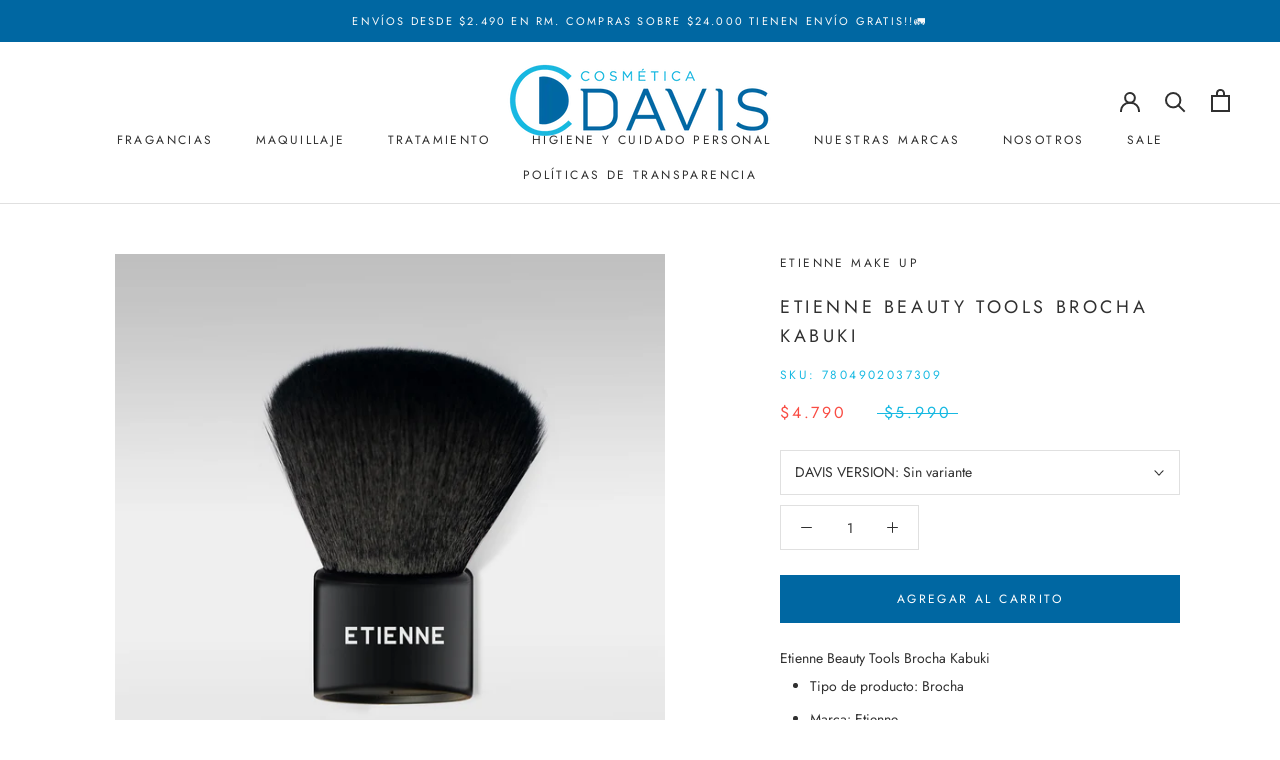

--- FILE ---
content_type: text/html; charset=utf-8
request_url: https://cosmeticadavis.cl/products/etienne-beauty-tools-brocha-kabuki
body_size: 28323
content:
<!doctype html>

<html class="no-js" lang="es">
  <head>
    <meta name="google-site-verification" content="PI4Ydu2qpIR2ZtPBeQIeGHD2IUCVB3ZfTdi9KsYP7nU" />
    <meta name="google-site-verification" content="gLBKwNQe4-Wug5-uCofn0323vr89t3g4QY5Vlrgz9Vw" />
    <meta charset="utf-8"> 
    <meta http-equiv="X-UA-Compatible" content="IE=edge,chrome=1">
    <meta name="viewport" content="width=device-width, initial-scale=1.0, height=device-height, minimum-scale=1.0, maximum-scale=1.0">
    <meta name="theme-color" content="">
    <meta name="google-site-verification" content="-KPqcjvOTvMhZ6KH6KQF1tNozTZrjKTvZ0yPtCTFGVw" />
    <meta name="google-site-verification" content="PsXqw7-cnVEWEbjxnzMcxtFB6jNZF2H4qDQ3xhU6Lng" />
    
    <title>
      Etienne Beauty Tools Brocha Kabuki &ndash; Cosmética Davis
    </title><meta name="description" content="Etienne Beauty Tools Brocha Kabuki Tipo de producto: Brocha Marca: Etienne Modelo: Kabuki Genero: Femenino Características:Brocha de polvos gruesa con mango corto. Al ser tan compacta y gruesa permite una aplicación pareja."><link rel="canonical" href="https://cosmeticadavis.cl/products/etienne-beauty-tools-brocha-kabuki"><link rel="shortcut icon" href="//cosmeticadavis.cl/cdn/shop/files/favicon-cosmetica-davis-1_96x.png?v=1666274663" type="image/png"><meta property="og:type" content="product">
  <meta property="og:title" content="Etienne Beauty Tools Brocha Kabuki"><meta property="og:image" content="http://cosmeticadavis.cl/cdn/shop/files/7804902037309_1-ffca37cf-68d4-42dd-b424-18343063af80.jpg?v=1747253733">
    <meta property="og:image:secure_url" content="https://cosmeticadavis.cl/cdn/shop/files/7804902037309_1-ffca37cf-68d4-42dd-b424-18343063af80.jpg?v=1747253733">
    <meta property="og:image:width" content="2000">
    <meta property="og:image:height" content="2000"><meta property="product:price:amount" content="4.790">
  <meta property="product:price:currency" content="CLP"><meta property="og:description" content="Etienne Beauty Tools Brocha Kabuki Tipo de producto: Brocha Marca: Etienne Modelo: Kabuki Genero: Femenino Características:Brocha de polvos gruesa con mango corto. Al ser tan compacta y gruesa permite una aplicación pareja."><meta property="og:url" content="https://cosmeticadavis.cl/products/etienne-beauty-tools-brocha-kabuki">
<meta property="og:site_name" content="Cosmética Davis"><meta name="twitter:card" content="summary"><meta name="twitter:title" content="Etienne Beauty Tools Brocha Kabuki">
  <meta name="twitter:description" content="


Etienne Beauty Tools Brocha Kabuki

Tipo de producto: Brocha
Marca: Etienne
Modelo: Kabuki
Genero: Femenino
Características:Brocha de polvos gruesa con mango corto.
Al ser tan compacta  y gruesa permite una aplicación pareja.
">
  <meta name="twitter:image" content="https://cosmeticadavis.cl/cdn/shop/files/7804902037309_1-ffca37cf-68d4-42dd-b424-18343063af80_600x600_crop_center.jpg?v=1747253733">
    <style>
  @font-face {
  font-family: Jost;
  font-weight: 400;
  font-style: normal;
  font-display: fallback;
  src: url("//cosmeticadavis.cl/cdn/fonts/jost/jost_n4.d47a1b6347ce4a4c9f437608011273009d91f2b7.woff2") format("woff2"),
       url("//cosmeticadavis.cl/cdn/fonts/jost/jost_n4.791c46290e672b3f85c3d1c651ef2efa3819eadd.woff") format("woff");
}

  @font-face {
  font-family: Jost;
  font-weight: 400;
  font-style: normal;
  font-display: fallback;
  src: url("//cosmeticadavis.cl/cdn/fonts/jost/jost_n4.d47a1b6347ce4a4c9f437608011273009d91f2b7.woff2") format("woff2"),
       url("//cosmeticadavis.cl/cdn/fonts/jost/jost_n4.791c46290e672b3f85c3d1c651ef2efa3819eadd.woff") format("woff");
}


  @font-face {
  font-family: Jost;
  font-weight: 700;
  font-style: normal;
  font-display: fallback;
  src: url("//cosmeticadavis.cl/cdn/fonts/jost/jost_n7.921dc18c13fa0b0c94c5e2517ffe06139c3615a3.woff2") format("woff2"),
       url("//cosmeticadavis.cl/cdn/fonts/jost/jost_n7.cbfc16c98c1e195f46c536e775e4e959c5f2f22b.woff") format("woff");
}

  @font-face {
  font-family: Jost;
  font-weight: 400;
  font-style: italic;
  font-display: fallback;
  src: url("//cosmeticadavis.cl/cdn/fonts/jost/jost_i4.b690098389649750ada222b9763d55796c5283a5.woff2") format("woff2"),
       url("//cosmeticadavis.cl/cdn/fonts/jost/jost_i4.fd766415a47e50b9e391ae7ec04e2ae25e7e28b0.woff") format("woff");
}

  @font-face {
  font-family: Jost;
  font-weight: 700;
  font-style: italic;
  font-display: fallback;
  src: url("//cosmeticadavis.cl/cdn/fonts/jost/jost_i7.d8201b854e41e19d7ed9b1a31fe4fe71deea6d3f.woff2") format("woff2"),
       url("//cosmeticadavis.cl/cdn/fonts/jost/jost_i7.eae515c34e26b6c853efddc3fc0c552e0de63757.woff") format("woff");
}


  :root {
    --heading-font-family : Jost, sans-serif;
    --heading-font-weight : 400;
    --heading-font-style  : normal;

    --text-font-family : Jost, sans-serif;
    --text-font-weight : 400;
    --text-font-style  : normal;

    --base-text-font-size   : 14px;
    --default-text-font-size: 14px;--background          : #ffffff;
    --background-rgb      : 255, 255, 255;
    --light-background    : #ffffff;
    --light-background-rgb: 255, 255, 255;
    --heading-color       : #303030;
    --text-color          : #303030;
    --text-color-rgb      : 48, 48, 48;
    --text-color-light    : #17b9e2;
    --text-color-light-rgb: 23, 185, 226;
    --link-color          : #000000;
    --link-color-rgb      : 0, 0, 0;
    --border-color        : #e0e0e0;
    --border-color-rgb    : 224, 224, 224;

    --button-background    : #0067a2;
    --button-background-rgb: 0, 103, 162;
    --button-text-color    : #ffffff;

    --header-background       : #ffffff;
    --header-heading-color    : #303030;
    --header-light-text-color : #17b9e2;
    --header-border-color     : #e0e0e0;

    --footer-background    : #17b9e2;
    --footer-text-color    : #fafafa;
    --footer-heading-color : #fafafa;
    --footer-border-color  : #39c3e6;

    --navigation-background      : #ffffff;
    --navigation-background-rgb  : 255, 255, 255;
    --navigation-text-color      : #303030;
    --navigation-text-color-light: rgba(48, 48, 48, 0.5);
    --navigation-border-color    : rgba(48, 48, 48, 0.25);

    --newsletter-popup-background     : #ffffff;
    --newsletter-popup-text-color     : #303030;
    --newsletter-popup-text-color-rgb : 48, 48, 48;

    --secondary-elements-background       : #ffffff;
    --secondary-elements-background-rgb   : 255, 255, 255;
    --secondary-elements-text-color       : #303030;
    --secondary-elements-text-color-light : rgba(48, 48, 48, 0.5);
    --secondary-elements-border-color     : rgba(48, 48, 48, 0.25);

    --product-sale-price-color    : #f94c43;
    --product-sale-price-color-rgb: 249, 76, 67;

    /* Products */

    --horizontal-spacing-four-products-per-row: 60px;
        --horizontal-spacing-two-products-per-row : 60px;

    --vertical-spacing-four-products-per-row: 60px;
        --vertical-spacing-two-products-per-row : 75px;

    /* Animation */
    --drawer-transition-timing: cubic-bezier(0.645, 0.045, 0.355, 1);
    --header-base-height: 80px; /* We set a default for browsers that do not support CSS variables */

    /* Cursors */
    --cursor-zoom-in-svg    : url(//cosmeticadavis.cl/cdn/shop/t/34/assets/cursor-zoom-in.svg?v=169337020044000511451754075562);
    --cursor-zoom-in-2x-svg : url(//cosmeticadavis.cl/cdn/shop/t/34/assets/cursor-zoom-in-2x.svg?v=163885027072013793871754075562);
  }
</style>

<script>
  // IE11 does not have support for CSS variables, so we have to polyfill them
  if (!(((window || {}).CSS || {}).supports && window.CSS.supports('(--a: 0)'))) {
    const script = document.createElement('script');
    script.type = 'text/javascript';
    script.src = 'https://cdn.jsdelivr.net/npm/css-vars-ponyfill@2';
    script.onload = function() {
      cssVars({});
    };

    document.getElementsByTagName('head')[0].appendChild(script);
  }
</script>

    <script>window.performance && window.performance.mark && window.performance.mark('shopify.content_for_header.start');</script><meta name="facebook-domain-verification" content="ed9rb8b8xqqq2p6q4ep59wh7mlketp">
<meta name="facebook-domain-verification" content="16v2b9z0ise75ob38sv8yd34bg1ip0">
<meta name="facebook-domain-verification" content="1i277fejezyu5rdl8tc6tqo2q0s8ao">
<meta id="shopify-digital-wallet" name="shopify-digital-wallet" content="/22234595402/digital_wallets/dialog">
<link rel="alternate" type="application/json+oembed" href="https://cosmeticadavis.cl/products/etienne-beauty-tools-brocha-kabuki.oembed">
<script async="async" src="/checkouts/internal/preloads.js?locale=es-CL"></script>
<script id="shopify-features" type="application/json">{"accessToken":"7614c42c3d4702a77ceb057f9a1dc0f1","betas":["rich-media-storefront-analytics"],"domain":"cosmeticadavis.cl","predictiveSearch":true,"shopId":22234595402,"locale":"es"}</script>
<script>var Shopify = Shopify || {};
Shopify.shop = "thebeautystore-cl.myshopify.com";
Shopify.locale = "es";
Shopify.currency = {"active":"CLP","rate":"1.0"};
Shopify.country = "CL";
Shopify.theme = {"name":"Davis 2023 - LOBO [CHECK CART] [Landing]","id":137928867914,"schema_name":"Prestige","schema_version":"4.9.10","theme_store_id":null,"role":"main"};
Shopify.theme.handle = "null";
Shopify.theme.style = {"id":null,"handle":null};
Shopify.cdnHost = "cosmeticadavis.cl/cdn";
Shopify.routes = Shopify.routes || {};
Shopify.routes.root = "/";</script>
<script type="module">!function(o){(o.Shopify=o.Shopify||{}).modules=!0}(window);</script>
<script>!function(o){function n(){var o=[];function n(){o.push(Array.prototype.slice.apply(arguments))}return n.q=o,n}var t=o.Shopify=o.Shopify||{};t.loadFeatures=n(),t.autoloadFeatures=n()}(window);</script>
<script id="shop-js-analytics" type="application/json">{"pageType":"product"}</script>
<script defer="defer" async type="module" src="//cosmeticadavis.cl/cdn/shopifycloud/shop-js/modules/v2/client.init-shop-cart-sync_B5knhve2.es.esm.js"></script>
<script defer="defer" async type="module" src="//cosmeticadavis.cl/cdn/shopifycloud/shop-js/modules/v2/chunk.common_DUtBTchb.esm.js"></script>
<script type="module">
  await import("//cosmeticadavis.cl/cdn/shopifycloud/shop-js/modules/v2/client.init-shop-cart-sync_B5knhve2.es.esm.js");
await import("//cosmeticadavis.cl/cdn/shopifycloud/shop-js/modules/v2/chunk.common_DUtBTchb.esm.js");

  window.Shopify.SignInWithShop?.initShopCartSync?.({"fedCMEnabled":true,"windoidEnabled":true});

</script>
<script>(function() {
  var isLoaded = false;
  function asyncLoad() {
    if (isLoaded) return;
    isLoaded = true;
    var urls = ["https:\/\/apps.studiosimple.lt\/allergen-logos-icons\/scripts\/shopify.js?shop=thebeautystore-cl.myshopify.com","https:\/\/cdn.jsdelivr.net\/gh\/apphq\/slidecart-dist@master\/slidecarthq-forward.js?4\u0026shop=thebeautystore-cl.myshopify.com","https:\/\/neon.stock-sync.com\/neon\/widget.js?shop=thebeautystore-cl.myshopify.com","https:\/\/static.klaviyo.com\/onsite\/js\/klaviyo.js?company_id=UPif8Z\u0026shop=thebeautystore-cl.myshopify.com","https:\/\/static.klaviyo.com\/onsite\/js\/klaviyo.js?company_id=UPif8Z\u0026shop=thebeautystore-cl.myshopify.com","https:\/\/static.klaviyo.com\/onsite\/js\/klaviyo.js?company_id=WSjTHu\u0026shop=thebeautystore-cl.myshopify.com","https:\/\/static.klaviyo.com\/onsite\/js\/klaviyo.js?company_id=WSjTHu\u0026shop=thebeautystore-cl.myshopify.com","https:\/\/loox.io\/widget\/NybAdAhwC9\/loox.1627393099841.js?shop=thebeautystore-cl.myshopify.com","\/\/backinstock.useamp.com\/widget\/30837_1767155724.js?category=bis\u0026v=6\u0026shop=thebeautystore-cl.myshopify.com"];
    for (var i = 0; i < urls.length; i++) {
      var s = document.createElement('script');
      s.type = 'text/javascript';
      s.async = true;
      s.src = urls[i];
      var x = document.getElementsByTagName('script')[0];
      x.parentNode.insertBefore(s, x);
    }
  };
  if(window.attachEvent) {
    window.attachEvent('onload', asyncLoad);
  } else {
    window.addEventListener('load', asyncLoad, false);
  }
})();</script>
<script id="__st">var __st={"a":22234595402,"offset":-10800,"reqid":"fc8e134a-b01e-44da-8f70-119caf0e6890-1768396945","pageurl":"cosmeticadavis.cl\/products\/etienne-beauty-tools-brocha-kabuki","u":"efd0b96ae537","p":"product","rtyp":"product","rid":4546171600970};</script>
<script>window.ShopifyPaypalV4VisibilityTracking = true;</script>
<script id="captcha-bootstrap">!function(){'use strict';const t='contact',e='account',n='new_comment',o=[[t,t],['blogs',n],['comments',n],[t,'customer']],c=[[e,'customer_login'],[e,'guest_login'],[e,'recover_customer_password'],[e,'create_customer']],r=t=>t.map((([t,e])=>`form[action*='/${t}']:not([data-nocaptcha='true']) input[name='form_type'][value='${e}']`)).join(','),a=t=>()=>t?[...document.querySelectorAll(t)].map((t=>t.form)):[];function s(){const t=[...o],e=r(t);return a(e)}const i='password',u='form_key',d=['recaptcha-v3-token','g-recaptcha-response','h-captcha-response',i],f=()=>{try{return window.sessionStorage}catch{return}},m='__shopify_v',_=t=>t.elements[u];function p(t,e,n=!1){try{const o=window.sessionStorage,c=JSON.parse(o.getItem(e)),{data:r}=function(t){const{data:e,action:n}=t;return t[m]||n?{data:e,action:n}:{data:t,action:n}}(c);for(const[e,n]of Object.entries(r))t.elements[e]&&(t.elements[e].value=n);n&&o.removeItem(e)}catch(o){console.error('form repopulation failed',{error:o})}}const l='form_type',E='cptcha';function T(t){t.dataset[E]=!0}const w=window,h=w.document,L='Shopify',v='ce_forms',y='captcha';let A=!1;((t,e)=>{const n=(g='f06e6c50-85a8-45c8-87d0-21a2b65856fe',I='https://cdn.shopify.com/shopifycloud/storefront-forms-hcaptcha/ce_storefront_forms_captcha_hcaptcha.v1.5.2.iife.js',D={infoText:'Protegido por hCaptcha',privacyText:'Privacidad',termsText:'Términos'},(t,e,n)=>{const o=w[L][v],c=o.bindForm;if(c)return c(t,g,e,D).then(n);var r;o.q.push([[t,g,e,D],n]),r=I,A||(h.body.append(Object.assign(h.createElement('script'),{id:'captcha-provider',async:!0,src:r})),A=!0)});var g,I,D;w[L]=w[L]||{},w[L][v]=w[L][v]||{},w[L][v].q=[],w[L][y]=w[L][y]||{},w[L][y].protect=function(t,e){n(t,void 0,e),T(t)},Object.freeze(w[L][y]),function(t,e,n,w,h,L){const[v,y,A,g]=function(t,e,n){const i=e?o:[],u=t?c:[],d=[...i,...u],f=r(d),m=r(i),_=r(d.filter((([t,e])=>n.includes(e))));return[a(f),a(m),a(_),s()]}(w,h,L),I=t=>{const e=t.target;return e instanceof HTMLFormElement?e:e&&e.form},D=t=>v().includes(t);t.addEventListener('submit',(t=>{const e=I(t);if(!e)return;const n=D(e)&&!e.dataset.hcaptchaBound&&!e.dataset.recaptchaBound,o=_(e),c=g().includes(e)&&(!o||!o.value);(n||c)&&t.preventDefault(),c&&!n&&(function(t){try{if(!f())return;!function(t){const e=f();if(!e)return;const n=_(t);if(!n)return;const o=n.value;o&&e.removeItem(o)}(t);const e=Array.from(Array(32),(()=>Math.random().toString(36)[2])).join('');!function(t,e){_(t)||t.append(Object.assign(document.createElement('input'),{type:'hidden',name:u})),t.elements[u].value=e}(t,e),function(t,e){const n=f();if(!n)return;const o=[...t.querySelectorAll(`input[type='${i}']`)].map((({name:t})=>t)),c=[...d,...o],r={};for(const[a,s]of new FormData(t).entries())c.includes(a)||(r[a]=s);n.setItem(e,JSON.stringify({[m]:1,action:t.action,data:r}))}(t,e)}catch(e){console.error('failed to persist form',e)}}(e),e.submit())}));const S=(t,e)=>{t&&!t.dataset[E]&&(n(t,e.some((e=>e===t))),T(t))};for(const o of['focusin','change'])t.addEventListener(o,(t=>{const e=I(t);D(e)&&S(e,y())}));const B=e.get('form_key'),M=e.get(l),P=B&&M;t.addEventListener('DOMContentLoaded',(()=>{const t=y();if(P)for(const e of t)e.elements[l].value===M&&p(e,B);[...new Set([...A(),...v().filter((t=>'true'===t.dataset.shopifyCaptcha))])].forEach((e=>S(e,t)))}))}(h,new URLSearchParams(w.location.search),n,t,e,['guest_login'])})(!0,!0)}();</script>
<script integrity="sha256-4kQ18oKyAcykRKYeNunJcIwy7WH5gtpwJnB7kiuLZ1E=" data-source-attribution="shopify.loadfeatures" defer="defer" src="//cosmeticadavis.cl/cdn/shopifycloud/storefront/assets/storefront/load_feature-a0a9edcb.js" crossorigin="anonymous"></script>
<script data-source-attribution="shopify.dynamic_checkout.dynamic.init">var Shopify=Shopify||{};Shopify.PaymentButton=Shopify.PaymentButton||{isStorefrontPortableWallets:!0,init:function(){window.Shopify.PaymentButton.init=function(){};var t=document.createElement("script");t.src="https://cosmeticadavis.cl/cdn/shopifycloud/portable-wallets/latest/portable-wallets.es.js",t.type="module",document.head.appendChild(t)}};
</script>
<script data-source-attribution="shopify.dynamic_checkout.buyer_consent">
  function portableWalletsHideBuyerConsent(e){var t=document.getElementById("shopify-buyer-consent"),n=document.getElementById("shopify-subscription-policy-button");t&&n&&(t.classList.add("hidden"),t.setAttribute("aria-hidden","true"),n.removeEventListener("click",e))}function portableWalletsShowBuyerConsent(e){var t=document.getElementById("shopify-buyer-consent"),n=document.getElementById("shopify-subscription-policy-button");t&&n&&(t.classList.remove("hidden"),t.removeAttribute("aria-hidden"),n.addEventListener("click",e))}window.Shopify?.PaymentButton&&(window.Shopify.PaymentButton.hideBuyerConsent=portableWalletsHideBuyerConsent,window.Shopify.PaymentButton.showBuyerConsent=portableWalletsShowBuyerConsent);
</script>
<script data-source-attribution="shopify.dynamic_checkout.cart.bootstrap">document.addEventListener("DOMContentLoaded",(function(){function t(){return document.querySelector("shopify-accelerated-checkout-cart, shopify-accelerated-checkout")}if(t())Shopify.PaymentButton.init();else{new MutationObserver((function(e,n){t()&&(Shopify.PaymentButton.init(),n.disconnect())})).observe(document.body,{childList:!0,subtree:!0})}}));
</script>

<script>window.performance && window.performance.mark && window.performance.mark('shopify.content_for_header.end');</script>

    <link rel="stylesheet" href="//cosmeticadavis.cl/cdn/shop/t/34/assets/theme.css?v=163230949516683215631754075562">

    <script>
      // This allows to expose several variables to the global scope, to be used in scripts
      window.theme = {
        pageType: "product",
        moneyFormat: "${{ amount_no_decimals_with_comma_separator }}",
        moneyWithCurrencyFormat: "${{ amount_no_decimals_with_comma_separator }} CLP",
        productImageSize: "short",
        searchMode: "product",
        showPageTransition: false,
        showElementStaggering: false,
        showImageZooming: false
      };

      window.routes = {
        rootUrl: "\/",
        cartUrl: "\/cart",
        cartAddUrl: "\/cart\/add",
        cartChangeUrl: "\/cart\/change",
        searchUrl: "\/search",
        productRecommendationsUrl: "\/recommendations\/products"
      };

      window.languages = {
        cartAddNote: "Agregar una nota a tu pedido",
        cartEditNote: "Editar nota del pedido",
        productImageLoadingError: "Esta imagen no pudo ser cargada. Intente volver a cargar la página.",
        productFormAddToCart: "Agregar al carrito",
        productFormUnavailable: "No disponible",
        productFormSoldOut: "Agotado",
        shippingEstimatorOneResult: "1 opción disponible:",
        shippingEstimatorMoreResults: "{{count}} opciones disponibles:",
        shippingEstimatorNoResults: "No se pudo encontrar ningún envío"
      };

      window.lazySizesConfig = {
        loadHidden: false,
        hFac: 0.5,
        expFactor: 2,
        ricTimeout: 150,
        lazyClass: 'Image--lazyLoad',
        loadingClass: 'Image--lazyLoading',
        loadedClass: 'Image--lazyLoaded'
      };

      document.documentElement.className = document.documentElement.className.replace('no-js', 'js');
      document.documentElement.style.setProperty('--window-height', window.innerHeight + 'px');

      // We do a quick detection of some features (we could use Modernizr but for so little...)
      (function() {
        document.documentElement.className += ((window.CSS && window.CSS.supports('(position: sticky) or (position: -webkit-sticky)')) ? ' supports-sticky' : ' no-supports-sticky');
        document.documentElement.className += (window.matchMedia('(-moz-touch-enabled: 1), (hover: none)')).matches ? ' no-supports-hover' : ' supports-hover';
      }());
    </script>

    <script src="//cosmeticadavis.cl/cdn/shop/t/34/assets/lazysizes.min.js?v=174358363404432586981754075562" async></script><script src="https://polyfill-fastly.net/v3/polyfill.min.js?unknown=polyfill&features=fetch,Element.prototype.closest,Element.prototype.remove,Element.prototype.classList,Array.prototype.includes,Array.prototype.fill,Object.assign,CustomEvent,IntersectionObserver,IntersectionObserverEntry,URL" defer></script>
    <script src="//cosmeticadavis.cl/cdn/shop/t/34/assets/libs.min.js?v=26178543184394469741754075562" defer></script>
    <script src="//cosmeticadavis.cl/cdn/shop/t/34/assets/theme.min.js?v=42825541449320599791754075562" defer></script>
    <script src="//cosmeticadavis.cl/cdn/shop/t/34/assets/custom.js?v=176143042413873306661754075562" defer></script>

    <script>
      (function () {
        window.onpageshow = function() {
          if (window.theme.showPageTransition) {
            var pageTransition = document.querySelector('.PageTransition');

            if (pageTransition) {
              pageTransition.style.visibility = 'visible';
              pageTransition.style.opacity = '0';
            }
          }

          // When the page is loaded from the cache, we have to reload the cart content
          document.documentElement.dispatchEvent(new CustomEvent('cart:refresh', {
            bubbles: true
          }));
        };
      })();
    </script>

    


  <script type="application/ld+json">
  {
    "@context": "http://schema.org",
    "@type": "BreadcrumbList",
  "itemListElement": [{
      "@type": "ListItem",
      "position": 1,
      "name": "Translation missing: es.general.breadcrumb.home",
      "item": "https://cosmeticadavis.cl"
    },{
          "@type": "ListItem",
          "position": 2,
          "name": "Etienne Beauty Tools Brocha Kabuki",
          "item": "https://cosmeticadavis.cl/products/etienne-beauty-tools-brocha-kabuki"
        }]
  }
  </script>


  
                  <script>
              if (typeof BSS_PL == 'undefined') {
                  var BSS_PL = {};
              }
              var bssPlApiServer = "https://product-labels-pro.bsscommerce.com";
              BSS_PL.customerTags = 'null';
              BSS_PL.configData = [];
              BSS_PL.storeId = 1141;
              BSS_PL.currentPlan = "false";
              </script>
          <style>
.homepage-slideshow .slick-slide .bss_pl_img {
    visibility: hidden;
}
</style>
                    
<!--begin-boost-pfs-filter-css-->
  <link rel="preload stylesheet" href="//cosmeticadavis.cl/cdn/shop/t/34/assets/boost-pfs-instant-search.scss.css?v=3235995873936506691754075562" as="style"><link href="//cosmeticadavis.cl/cdn/shop/t/34/assets/boost-pfs-custom.scss.css?v=136574638029467045331754075562" rel="stylesheet" type="text/css" media="all" />

<!--end-boost-pfs-filter-css-->




















<div class="evm-wiser-popup-mainsection"></div>	
	<script>var loox_global_hash = '1768360310948';</script><style>.loox-reviews-default { max-width: 1200px; margin: 0 auto; }</style>
 <!-- roartheme: Terms and Conditions Checkbox app -->
<!--Gem_Page_Header_Script-->
    


<!--End_Gem_Page_Header_Script-->
<!-- BEGIN app block: shopify://apps/frequently-bought/blocks/app-embed-block/b1a8cbea-c844-4842-9529-7c62dbab1b1f --><script>
    window.codeblackbelt = window.codeblackbelt || {};
    window.codeblackbelt.shop = window.codeblackbelt.shop || 'thebeautystore-cl.myshopify.com';
    
        window.codeblackbelt.productId = 4546171600970;</script><script src="//cdn.codeblackbelt.com/widgets/frequently-bought-together/main.min.js?version=2026011410-0300" async></script>
 <!-- END app block --><!-- BEGIN app block: shopify://apps/ta-labels-badges/blocks/bss-pl-config-data/91bfe765-b604-49a1-805e-3599fa600b24 --><script
    id='bss-pl-config-data'
>
	let TAE_StoreId = "";
	if (typeof BSS_PL == 'undefined' || TAE_StoreId !== "") {
  		var BSS_PL = {};
		BSS_PL.storeId = null;
		BSS_PL.currentPlan = null;
		BSS_PL.apiServerProduction = null;
		BSS_PL.publicAccessToken = null;
		BSS_PL.customerTags = "null";
		BSS_PL.customerId = "null";
		BSS_PL.storeIdCustomOld = null;
		BSS_PL.storeIdOldWIthPriority = null;
		BSS_PL.storeIdOptimizeAppendLabel = null
		BSS_PL.optimizeCodeIds = null; 
		BSS_PL.extendedFeatureIds = null;
		BSS_PL.integration = null;
		BSS_PL.settingsData  = null;
		BSS_PL.configProductMetafields = null;
		BSS_PL.configVariantMetafields = null;
		
		BSS_PL.configData = [].concat();

		
		BSS_PL.configDataBanner = [].concat();

		
		BSS_PL.configDataPopup = [].concat();

		
		BSS_PL.configDataLabelGroup = [].concat();
		
		
		BSS_PL.collectionID = ``;
		BSS_PL.collectionHandle = ``;
		BSS_PL.collectionTitle = ``;

		
		BSS_PL.conditionConfigData = [].concat();
	}
</script>




<style>
    
    
</style>

<script>
    function bssLoadScripts(src, callback, isDefer = false) {
        const scriptTag = document.createElement('script');
        document.head.appendChild(scriptTag);
        scriptTag.src = src;
        if (isDefer) {
            scriptTag.defer = true;
        } else {
            scriptTag.async = true;
        }
        if (callback) {
            scriptTag.addEventListener('load', function () {
                callback();
            });
        }
    }
    const scriptUrls = [
        "https://cdn.shopify.com/extensions/019bbc0c-20f8-7a91-b82c-4f338569cc64/product-label-554/assets/bss-pl-init-helper.js",
        "https://cdn.shopify.com/extensions/019bbc0c-20f8-7a91-b82c-4f338569cc64/product-label-554/assets/bss-pl-init-config-run-scripts.js",
    ];
    Promise.all(scriptUrls.map((script) => new Promise((resolve) => bssLoadScripts(script, resolve)))).then((res) => {
        console.log('BSS scripts loaded');
        window.bssScriptsLoaded = true;
    });

	function bssInitScripts() {
		if (BSS_PL.configData.length) {
			const enabledFeature = [
				{ type: 1, script: "https://cdn.shopify.com/extensions/019bbc0c-20f8-7a91-b82c-4f338569cc64/product-label-554/assets/bss-pl-init-for-label.js" },
				{ type: 2, badge: [0, 7, 8], script: "https://cdn.shopify.com/extensions/019bbc0c-20f8-7a91-b82c-4f338569cc64/product-label-554/assets/bss-pl-init-for-badge-product-name.js" },
				{ type: 2, badge: [1, 11], script: "https://cdn.shopify.com/extensions/019bbc0c-20f8-7a91-b82c-4f338569cc64/product-label-554/assets/bss-pl-init-for-badge-product-image.js" },
				{ type: 2, badge: 2, script: "https://cdn.shopify.com/extensions/019bbc0c-20f8-7a91-b82c-4f338569cc64/product-label-554/assets/bss-pl-init-for-badge-custom-selector.js" },
				{ type: 2, badge: [3, 9, 10], script: "https://cdn.shopify.com/extensions/019bbc0c-20f8-7a91-b82c-4f338569cc64/product-label-554/assets/bss-pl-init-for-badge-price.js" },
				{ type: 2, badge: 4, script: "https://cdn.shopify.com/extensions/019bbc0c-20f8-7a91-b82c-4f338569cc64/product-label-554/assets/bss-pl-init-for-badge-add-to-cart-btn.js" },
				{ type: 2, badge: 5, script: "https://cdn.shopify.com/extensions/019bbc0c-20f8-7a91-b82c-4f338569cc64/product-label-554/assets/bss-pl-init-for-badge-quantity-box.js" },
				{ type: 2, badge: 6, script: "https://cdn.shopify.com/extensions/019bbc0c-20f8-7a91-b82c-4f338569cc64/product-label-554/assets/bss-pl-init-for-badge-buy-it-now-btn.js" }
			]
				.filter(({ type, badge }) => BSS_PL.configData.some(item => item.label_type === type && (badge === undefined || (Array.isArray(badge) ? badge.includes(item.badge_type) : item.badge_type === badge))) || (type === 1 && BSS_PL.configDataLabelGroup && BSS_PL.configDataLabelGroup.length))
				.map(({ script }) => script);
				
            enabledFeature.forEach((src) => bssLoadScripts(src));

            if (enabledFeature.length) {
                const src = "https://cdn.shopify.com/extensions/019bbc0c-20f8-7a91-b82c-4f338569cc64/product-label-554/assets/bss-product-label-js.js";
                bssLoadScripts(src);
            }
        }

        if (BSS_PL.configDataBanner && BSS_PL.configDataBanner.length) {
            const src = "https://cdn.shopify.com/extensions/019bbc0c-20f8-7a91-b82c-4f338569cc64/product-label-554/assets/bss-product-label-banner.js";
            bssLoadScripts(src);
        }

        if (BSS_PL.configDataPopup && BSS_PL.configDataPopup.length) {
            const src = "https://cdn.shopify.com/extensions/019bbc0c-20f8-7a91-b82c-4f338569cc64/product-label-554/assets/bss-product-label-popup.js";
            bssLoadScripts(src);
        }

        if (window.location.search.includes('bss-pl-custom-selector')) {
            const src = "https://cdn.shopify.com/extensions/019bbc0c-20f8-7a91-b82c-4f338569cc64/product-label-554/assets/bss-product-label-custom-position.js";
            bssLoadScripts(src, null, true);
        }
    }
    bssInitScripts();
</script>


<!-- END app block --><!-- BEGIN app block: shopify://apps/hulk-form-builder/blocks/app-embed/b6b8dd14-356b-4725-a4ed-77232212b3c3 --><!-- BEGIN app snippet: hulkapps-formbuilder-theme-ext --><script type="text/javascript">
  
  if (typeof window.formbuilder_customer != "object") {
        window.formbuilder_customer = {}
  }

  window.hulkFormBuilder = {
    form_data: {"form_Yg62pUZQluydme5gTbYL1Q":{"uuid":"Yg62pUZQluydme5gTbYL1Q","form_name":"Denuncia","form_data":{"div_back_gradient_1":"#fff","div_back_gradient_2":"#fff","back_color":"#fff","form_title":"\u003ch3\u003eEnv\u0026iacute;enos su denuncia:\u003c\/h3\u003e\n","form_submit":"ENVIAR","after_submit":"hideAndmessage","after_submit_msg":"\u003cp\u003eMuchas gracias. Su\u0026nbsp;mensaje ha sido recibido correctamente.\u003c\/p\u003e\n","captcha_enable":"no","label_style":"blockLabels","input_border_radius":"2","back_type":"transparent","input_back_color":"#fff","input_back_color_hover":"#fff","back_shadow":"none","label_font_clr":"#303030","input_font_clr":"#303030","button_align":"fullBtn","button_clr":"#fff","button_back_clr":"#0166a1","button_border_radius":"2","form_width":"800px","form_border_size":"2","form_border_clr":"#ffffff","form_border_radius":"1","label_font_size":"14","input_font_size":"12","button_font_size":"16","form_padding":"35","input_border_color":"#e0e0e0","input_border_color_hover":"#e0e0e0","btn_border_clr":"#ffffff","btn_border_size":"1","form_name":"Denuncia","":"","form_emails":"transparencia@davis.cl","admin_email_subject":"Nuevo formulario de denuncia recibido.","admin_email_message":"\u003cp\u003eHola [first-name of store owner],\u003cbr \/\u003e\nAlguien acaba de completar el formulario de denuncia.\u003cbr \/\u003e\nPor favor, revise el detalle a continuaci\u0026oacute;n:\u003c\/p\u003e\n","form_access_message":"\u003cp\u003ePlease login to access the form\u003cbr\u003eDo not have an account? Create account\u003c\/p\u003e","notification_email_send":true,"capture_form_submission_counts":"no","custom_count_number":"","form_banner_alignment":"left","captcha_honeypot":"no","captcha_version_3_enable":"no","input_placeholder_clr":"#303030","input_fonts_type":"Google Fonts","admin_email_response":"yes","formElements":[{"Conditions":{},"type":"text","position":0,"label":"Asunto","required":"yes","centerfield":"no","page_number":1},{"type":"textarea","position":1,"label":"Escriba aquí su denuncia","required":"yes","Conditions":{},"page_number":1},{"Conditions":{},"type":"file","position":2,"label":"Adjuntar archivo (opcional)","enable_drag_and_drop":"no","page_number":1}]},"is_spam_form":false,"shop_uuid":"htUk1MmoidClBXRVtOmGHg","shop_timezone":"America\/Santiago","shop_id":146867,"shop_is_after_submit_enabled":false,"shop_shopify_plan":"professional","shop_shopify_domain":"thebeautystore-cl.myshopify.com","shop_remove_watermark":false,"shop_created_at":"2025-08-22T07:40:53.388-05:00"}},
    shop_data: {"shop_htUk1MmoidClBXRVtOmGHg":{"shop_uuid":"htUk1MmoidClBXRVtOmGHg","shop_timezone":"America\/Santiago","shop_id":146867,"shop_is_after_submit_enabled":false,"shop_shopify_plan":"Shopify","shop_shopify_domain":"thebeautystore-cl.myshopify.com","shop_created_at":"2025-08-22T07:40:53.388-05:00","is_skip_metafield":false,"shop_deleted":false,"shop_disabled":false}},
    settings_data: {"shop_settings":{"shop_customise_msgs":[],"default_customise_msgs":{"is_required":"is required","thank_you":"Thank you! The form was submitted successfully.","processing":"Processing...","valid_data":"Please provide valid data","valid_email":"Provide valid email format","valid_tags":"HTML Tags are not allowed","valid_phone":"Provide valid phone number","valid_captcha":"Please provide valid captcha response","valid_url":"Provide valid URL","only_number_alloud":"Provide valid number in","number_less":"must be less than","number_more":"must be more than","image_must_less":"Image must be less than 20MB","image_number":"Images allowed","image_extension":"Invalid extension! Please provide image file","error_image_upload":"Error in image upload. Please try again.","error_file_upload":"Error in file upload. Please try again.","your_response":"Your response","error_form_submit":"Error occur.Please try again after sometime.","email_submitted":"Form with this email is already submitted","invalid_email_by_zerobounce":"The email address you entered appears to be invalid. Please check it and try again.","download_file":"Download file","card_details_invalid":"Your card details are invalid","card_details":"Card details","please_enter_card_details":"Please enter card details","card_number":"Card number","exp_mm":"Exp MM","exp_yy":"Exp YY","crd_cvc":"CVV","payment_value":"Payment amount","please_enter_payment_amount":"Please enter payment amount","address1":"Address line 1","address2":"Address line 2","city":"City","province":"Province","zipcode":"Zip code","country":"Country","blocked_domain":"This form does not accept addresses from","file_must_less":"File must be less than 20MB","file_extension":"Invalid extension! Please provide file","only_file_number_alloud":"files allowed","previous":"Previous","next":"Next","must_have_a_input":"Please enter at least one field.","please_enter_required_data":"Please enter required data","atleast_one_special_char":"Include at least one special character","atleast_one_lowercase_char":"Include at least one lowercase character","atleast_one_uppercase_char":"Include at least one uppercase character","atleast_one_number":"Include at least one number","must_have_8_chars":"Must have 8 characters long","be_between_8_and_12_chars":"Be between 8 and 12 characters long","please_select":"Please Select","phone_submitted":"Form with this phone number is already submitted","user_res_parse_error":"Error while submitting the form","valid_same_values":"values must be same","product_choice_clear_selection":"Clear Selection","picture_choice_clear_selection":"Clear Selection","remove_all_for_file_image_upload":"Remove All","invalid_file_type_for_image_upload":"You can't upload files of this type.","invalid_file_type_for_signature_upload":"You can't upload files of this type.","max_files_exceeded_for_file_upload":"You can not upload any more files.","max_files_exceeded_for_image_upload":"You can not upload any more files.","file_already_exist":"File already uploaded","max_limit_exceed":"You have added the maximum number of text fields.","cancel_upload_for_file_upload":"Cancel upload","cancel_upload_for_image_upload":"Cancel upload","cancel_upload_for_signature_upload":"Cancel upload"},"shop_blocked_domains":[]}},
    features_data: {"shop_plan_features":{"shop_plan_features":["unlimited-forms","full-design-customization","export-form-submissions","multiple-recipients-for-form-submissions","multiple-admin-notifications","enable-captcha","unlimited-file-uploads","save-submitted-form-data","set-auto-response-message","conditional-logic","form-banner","save-as-draft-facility","include-user-response-in-admin-email","disable-form-submission","file-upload"]}},
    shop: null,
    shop_id: null,
    plan_features: null,
    validateDoubleQuotes: false,
    assets: {
      extraFunctions: "https://cdn.shopify.com/extensions/019bb5ee-ec40-7527-955d-c1b8751eb060/form-builder-by-hulkapps-50/assets/extra-functions.js",
      extraStyles: "https://cdn.shopify.com/extensions/019bb5ee-ec40-7527-955d-c1b8751eb060/form-builder-by-hulkapps-50/assets/extra-styles.css",
      bootstrapStyles: "https://cdn.shopify.com/extensions/019bb5ee-ec40-7527-955d-c1b8751eb060/form-builder-by-hulkapps-50/assets/theme-app-extension-bootstrap.css"
    },
    translations: {
      htmlTagNotAllowed: "HTML Tags are not allowed",
      sqlQueryNotAllowed: "SQL Queries are not allowed",
      doubleQuoteNotAllowed: "Double quotes are not allowed",
      vorwerkHttpWwwNotAllowed: "The words \u0026#39;http\u0026#39; and \u0026#39;www\u0026#39; are not allowed. Please remove them and try again.",
      maxTextFieldsReached: "You have added the maximum number of text fields.",
      avoidNegativeWords: "Avoid negative words: Don\u0026#39;t use negative words in your contact message.",
      customDesignOnly: "This form is for custom designs requests. For general inquiries please contact our team at info@stagheaddesigns.com",
      zerobounceApiErrorMsg: "We couldn\u0026#39;t verify your email due to a technical issue. Please try again later.",
    }

  }

  

  window.FbThemeAppExtSettingsHash = {}
  
</script><!-- END app snippet --><!-- END app block --><link href="https://cdn.shopify.com/extensions/019bbc0c-20f8-7a91-b82c-4f338569cc64/product-label-554/assets/bss-pl-style.min.css" rel="stylesheet" type="text/css" media="all">
<script src="https://cdn.shopify.com/extensions/019bb5ee-ec40-7527-955d-c1b8751eb060/form-builder-by-hulkapps-50/assets/form-builder-script.js" type="text/javascript" defer="defer"></script>
<link href="https://monorail-edge.shopifysvc.com" rel="dns-prefetch">
<script>(function(){if ("sendBeacon" in navigator && "performance" in window) {try {var session_token_from_headers = performance.getEntriesByType('navigation')[0].serverTiming.find(x => x.name == '_s').description;} catch {var session_token_from_headers = undefined;}var session_cookie_matches = document.cookie.match(/_shopify_s=([^;]*)/);var session_token_from_cookie = session_cookie_matches && session_cookie_matches.length === 2 ? session_cookie_matches[1] : "";var session_token = session_token_from_headers || session_token_from_cookie || "";function handle_abandonment_event(e) {var entries = performance.getEntries().filter(function(entry) {return /monorail-edge.shopifysvc.com/.test(entry.name);});if (!window.abandonment_tracked && entries.length === 0) {window.abandonment_tracked = true;var currentMs = Date.now();var navigation_start = performance.timing.navigationStart;var payload = {shop_id: 22234595402,url: window.location.href,navigation_start,duration: currentMs - navigation_start,session_token,page_type: "product"};window.navigator.sendBeacon("https://monorail-edge.shopifysvc.com/v1/produce", JSON.stringify({schema_id: "online_store_buyer_site_abandonment/1.1",payload: payload,metadata: {event_created_at_ms: currentMs,event_sent_at_ms: currentMs}}));}}window.addEventListener('pagehide', handle_abandonment_event);}}());</script>
<script id="web-pixels-manager-setup">(function e(e,d,r,n,o){if(void 0===o&&(o={}),!Boolean(null===(a=null===(i=window.Shopify)||void 0===i?void 0:i.analytics)||void 0===a?void 0:a.replayQueue)){var i,a;window.Shopify=window.Shopify||{};var t=window.Shopify;t.analytics=t.analytics||{};var s=t.analytics;s.replayQueue=[],s.publish=function(e,d,r){return s.replayQueue.push([e,d,r]),!0};try{self.performance.mark("wpm:start")}catch(e){}var l=function(){var e={modern:/Edge?\/(1{2}[4-9]|1[2-9]\d|[2-9]\d{2}|\d{4,})\.\d+(\.\d+|)|Firefox\/(1{2}[4-9]|1[2-9]\d|[2-9]\d{2}|\d{4,})\.\d+(\.\d+|)|Chrom(ium|e)\/(9{2}|\d{3,})\.\d+(\.\d+|)|(Maci|X1{2}).+ Version\/(15\.\d+|(1[6-9]|[2-9]\d|\d{3,})\.\d+)([,.]\d+|)( \(\w+\)|)( Mobile\/\w+|) Safari\/|Chrome.+OPR\/(9{2}|\d{3,})\.\d+\.\d+|(CPU[ +]OS|iPhone[ +]OS|CPU[ +]iPhone|CPU IPhone OS|CPU iPad OS)[ +]+(15[._]\d+|(1[6-9]|[2-9]\d|\d{3,})[._]\d+)([._]\d+|)|Android:?[ /-](13[3-9]|1[4-9]\d|[2-9]\d{2}|\d{4,})(\.\d+|)(\.\d+|)|Android.+Firefox\/(13[5-9]|1[4-9]\d|[2-9]\d{2}|\d{4,})\.\d+(\.\d+|)|Android.+Chrom(ium|e)\/(13[3-9]|1[4-9]\d|[2-9]\d{2}|\d{4,})\.\d+(\.\d+|)|SamsungBrowser\/([2-9]\d|\d{3,})\.\d+/,legacy:/Edge?\/(1[6-9]|[2-9]\d|\d{3,})\.\d+(\.\d+|)|Firefox\/(5[4-9]|[6-9]\d|\d{3,})\.\d+(\.\d+|)|Chrom(ium|e)\/(5[1-9]|[6-9]\d|\d{3,})\.\d+(\.\d+|)([\d.]+$|.*Safari\/(?![\d.]+ Edge\/[\d.]+$))|(Maci|X1{2}).+ Version\/(10\.\d+|(1[1-9]|[2-9]\d|\d{3,})\.\d+)([,.]\d+|)( \(\w+\)|)( Mobile\/\w+|) Safari\/|Chrome.+OPR\/(3[89]|[4-9]\d|\d{3,})\.\d+\.\d+|(CPU[ +]OS|iPhone[ +]OS|CPU[ +]iPhone|CPU IPhone OS|CPU iPad OS)[ +]+(10[._]\d+|(1[1-9]|[2-9]\d|\d{3,})[._]\d+)([._]\d+|)|Android:?[ /-](13[3-9]|1[4-9]\d|[2-9]\d{2}|\d{4,})(\.\d+|)(\.\d+|)|Mobile Safari.+OPR\/([89]\d|\d{3,})\.\d+\.\d+|Android.+Firefox\/(13[5-9]|1[4-9]\d|[2-9]\d{2}|\d{4,})\.\d+(\.\d+|)|Android.+Chrom(ium|e)\/(13[3-9]|1[4-9]\d|[2-9]\d{2}|\d{4,})\.\d+(\.\d+|)|Android.+(UC? ?Browser|UCWEB|U3)[ /]?(15\.([5-9]|\d{2,})|(1[6-9]|[2-9]\d|\d{3,})\.\d+)\.\d+|SamsungBrowser\/(5\.\d+|([6-9]|\d{2,})\.\d+)|Android.+MQ{2}Browser\/(14(\.(9|\d{2,})|)|(1[5-9]|[2-9]\d|\d{3,})(\.\d+|))(\.\d+|)|K[Aa][Ii]OS\/(3\.\d+|([4-9]|\d{2,})\.\d+)(\.\d+|)/},d=e.modern,r=e.legacy,n=navigator.userAgent;return n.match(d)?"modern":n.match(r)?"legacy":"unknown"}(),u="modern"===l?"modern":"legacy",c=(null!=n?n:{modern:"",legacy:""})[u],f=function(e){return[e.baseUrl,"/wpm","/b",e.hashVersion,"modern"===e.buildTarget?"m":"l",".js"].join("")}({baseUrl:d,hashVersion:r,buildTarget:u}),m=function(e){var d=e.version,r=e.bundleTarget,n=e.surface,o=e.pageUrl,i=e.monorailEndpoint;return{emit:function(e){var a=e.status,t=e.errorMsg,s=(new Date).getTime(),l=JSON.stringify({metadata:{event_sent_at_ms:s},events:[{schema_id:"web_pixels_manager_load/3.1",payload:{version:d,bundle_target:r,page_url:o,status:a,surface:n,error_msg:t},metadata:{event_created_at_ms:s}}]});if(!i)return console&&console.warn&&console.warn("[Web Pixels Manager] No Monorail endpoint provided, skipping logging."),!1;try{return self.navigator.sendBeacon.bind(self.navigator)(i,l)}catch(e){}var u=new XMLHttpRequest;try{return u.open("POST",i,!0),u.setRequestHeader("Content-Type","text/plain"),u.send(l),!0}catch(e){return console&&console.warn&&console.warn("[Web Pixels Manager] Got an unhandled error while logging to Monorail."),!1}}}}({version:r,bundleTarget:l,surface:e.surface,pageUrl:self.location.href,monorailEndpoint:e.monorailEndpoint});try{o.browserTarget=l,function(e){var d=e.src,r=e.async,n=void 0===r||r,o=e.onload,i=e.onerror,a=e.sri,t=e.scriptDataAttributes,s=void 0===t?{}:t,l=document.createElement("script"),u=document.querySelector("head"),c=document.querySelector("body");if(l.async=n,l.src=d,a&&(l.integrity=a,l.crossOrigin="anonymous"),s)for(var f in s)if(Object.prototype.hasOwnProperty.call(s,f))try{l.dataset[f]=s[f]}catch(e){}if(o&&l.addEventListener("load",o),i&&l.addEventListener("error",i),u)u.appendChild(l);else{if(!c)throw new Error("Did not find a head or body element to append the script");c.appendChild(l)}}({src:f,async:!0,onload:function(){if(!function(){var e,d;return Boolean(null===(d=null===(e=window.Shopify)||void 0===e?void 0:e.analytics)||void 0===d?void 0:d.initialized)}()){var d=window.webPixelsManager.init(e)||void 0;if(d){var r=window.Shopify.analytics;r.replayQueue.forEach((function(e){var r=e[0],n=e[1],o=e[2];d.publishCustomEvent(r,n,o)})),r.replayQueue=[],r.publish=d.publishCustomEvent,r.visitor=d.visitor,r.initialized=!0}}},onerror:function(){return m.emit({status:"failed",errorMsg:"".concat(f," has failed to load")})},sri:function(e){var d=/^sha384-[A-Za-z0-9+/=]+$/;return"string"==typeof e&&d.test(e)}(c)?c:"",scriptDataAttributes:o}),m.emit({status:"loading"})}catch(e){m.emit({status:"failed",errorMsg:(null==e?void 0:e.message)||"Unknown error"})}}})({shopId: 22234595402,storefrontBaseUrl: "https://cosmeticadavis.cl",extensionsBaseUrl: "https://extensions.shopifycdn.com/cdn/shopifycloud/web-pixels-manager",monorailEndpoint: "https://monorail-edge.shopifysvc.com/unstable/produce_batch",surface: "storefront-renderer",enabledBetaFlags: ["2dca8a86","a0d5f9d2"],webPixelsConfigList: [{"id":"1531281482","configuration":"{\"accountID\":\"WSjTHu\",\"webPixelConfig\":\"eyJlbmFibGVBZGRlZFRvQ2FydEV2ZW50cyI6IHRydWV9\"}","eventPayloadVersion":"v1","runtimeContext":"STRICT","scriptVersion":"524f6c1ee37bacdca7657a665bdca589","type":"APP","apiClientId":123074,"privacyPurposes":["ANALYTICS","MARKETING"],"dataSharingAdjustments":{"protectedCustomerApprovalScopes":["read_customer_address","read_customer_email","read_customer_name","read_customer_personal_data","read_customer_phone"]}},{"id":"143130698","configuration":"{\"pixel_id\":\"471678713515494\",\"pixel_type\":\"facebook_pixel\",\"metaapp_system_user_token\":\"-\"}","eventPayloadVersion":"v1","runtimeContext":"OPEN","scriptVersion":"ca16bc87fe92b6042fbaa3acc2fbdaa6","type":"APP","apiClientId":2329312,"privacyPurposes":["ANALYTICS","MARKETING","SALE_OF_DATA"],"dataSharingAdjustments":{"protectedCustomerApprovalScopes":["read_customer_address","read_customer_email","read_customer_name","read_customer_personal_data","read_customer_phone"]}},{"id":"70746186","eventPayloadVersion":"v1","runtimeContext":"LAX","scriptVersion":"1","type":"CUSTOM","privacyPurposes":["ANALYTICS"],"name":"Google Analytics tag (migrated)"},{"id":"shopify-app-pixel","configuration":"{}","eventPayloadVersion":"v1","runtimeContext":"STRICT","scriptVersion":"0450","apiClientId":"shopify-pixel","type":"APP","privacyPurposes":["ANALYTICS","MARKETING"]},{"id":"shopify-custom-pixel","eventPayloadVersion":"v1","runtimeContext":"LAX","scriptVersion":"0450","apiClientId":"shopify-pixel","type":"CUSTOM","privacyPurposes":["ANALYTICS","MARKETING"]}],isMerchantRequest: false,initData: {"shop":{"name":"Cosmética Davis","paymentSettings":{"currencyCode":"CLP"},"myshopifyDomain":"thebeautystore-cl.myshopify.com","countryCode":"CL","storefrontUrl":"https:\/\/cosmeticadavis.cl"},"customer":null,"cart":null,"checkout":null,"productVariants":[{"price":{"amount":4790.0,"currencyCode":"CLP"},"product":{"title":"Etienne Beauty Tools Brocha Kabuki","vendor":"Etienne Make Up","id":"4546171600970","untranslatedTitle":"Etienne Beauty Tools Brocha Kabuki","url":"\/products\/etienne-beauty-tools-brocha-kabuki","type":"Beauty Tools"},"id":"39987573194826","image":{"src":"\/\/cosmeticadavis.cl\/cdn\/shop\/files\/7804902037309_1-ffca37cf-68d4-42dd-b424-18343063af80.jpg?v=1747253733"},"sku":"7804902037309","title":"Sin variante","untranslatedTitle":"Sin variante"}],"purchasingCompany":null},},"https://cosmeticadavis.cl/cdn","7cecd0b6w90c54c6cpe92089d5m57a67346",{"modern":"","legacy":""},{"shopId":"22234595402","storefrontBaseUrl":"https:\/\/cosmeticadavis.cl","extensionBaseUrl":"https:\/\/extensions.shopifycdn.com\/cdn\/shopifycloud\/web-pixels-manager","surface":"storefront-renderer","enabledBetaFlags":"[\"2dca8a86\", \"a0d5f9d2\"]","isMerchantRequest":"false","hashVersion":"7cecd0b6w90c54c6cpe92089d5m57a67346","publish":"custom","events":"[[\"page_viewed\",{}],[\"product_viewed\",{\"productVariant\":{\"price\":{\"amount\":4790.0,\"currencyCode\":\"CLP\"},\"product\":{\"title\":\"Etienne Beauty Tools Brocha Kabuki\",\"vendor\":\"Etienne Make Up\",\"id\":\"4546171600970\",\"untranslatedTitle\":\"Etienne Beauty Tools Brocha Kabuki\",\"url\":\"\/products\/etienne-beauty-tools-brocha-kabuki\",\"type\":\"Beauty Tools\"},\"id\":\"39987573194826\",\"image\":{\"src\":\"\/\/cosmeticadavis.cl\/cdn\/shop\/files\/7804902037309_1-ffca37cf-68d4-42dd-b424-18343063af80.jpg?v=1747253733\"},\"sku\":\"7804902037309\",\"title\":\"Sin variante\",\"untranslatedTitle\":\"Sin variante\"}}]]"});</script><script>
  window.ShopifyAnalytics = window.ShopifyAnalytics || {};
  window.ShopifyAnalytics.meta = window.ShopifyAnalytics.meta || {};
  window.ShopifyAnalytics.meta.currency = 'CLP';
  var meta = {"product":{"id":4546171600970,"gid":"gid:\/\/shopify\/Product\/4546171600970","vendor":"Etienne Make Up","type":"Beauty Tools","handle":"etienne-beauty-tools-brocha-kabuki","variants":[{"id":39987573194826,"price":479000,"name":"Etienne Beauty Tools Brocha Kabuki - Sin variante","public_title":"Sin variante","sku":"7804902037309"}],"remote":false},"page":{"pageType":"product","resourceType":"product","resourceId":4546171600970,"requestId":"fc8e134a-b01e-44da-8f70-119caf0e6890-1768396945"}};
  for (var attr in meta) {
    window.ShopifyAnalytics.meta[attr] = meta[attr];
  }
</script>
<script class="analytics">
  (function () {
    var customDocumentWrite = function(content) {
      var jquery = null;

      if (window.jQuery) {
        jquery = window.jQuery;
      } else if (window.Checkout && window.Checkout.$) {
        jquery = window.Checkout.$;
      }

      if (jquery) {
        jquery('body').append(content);
      }
    };

    var hasLoggedConversion = function(token) {
      if (token) {
        return document.cookie.indexOf('loggedConversion=' + token) !== -1;
      }
      return false;
    }

    var setCookieIfConversion = function(token) {
      if (token) {
        var twoMonthsFromNow = new Date(Date.now());
        twoMonthsFromNow.setMonth(twoMonthsFromNow.getMonth() + 2);

        document.cookie = 'loggedConversion=' + token + '; expires=' + twoMonthsFromNow;
      }
    }

    var trekkie = window.ShopifyAnalytics.lib = window.trekkie = window.trekkie || [];
    if (trekkie.integrations) {
      return;
    }
    trekkie.methods = [
      'identify',
      'page',
      'ready',
      'track',
      'trackForm',
      'trackLink'
    ];
    trekkie.factory = function(method) {
      return function() {
        var args = Array.prototype.slice.call(arguments);
        args.unshift(method);
        trekkie.push(args);
        return trekkie;
      };
    };
    for (var i = 0; i < trekkie.methods.length; i++) {
      var key = trekkie.methods[i];
      trekkie[key] = trekkie.factory(key);
    }
    trekkie.load = function(config) {
      trekkie.config = config || {};
      trekkie.config.initialDocumentCookie = document.cookie;
      var first = document.getElementsByTagName('script')[0];
      var script = document.createElement('script');
      script.type = 'text/javascript';
      script.onerror = function(e) {
        var scriptFallback = document.createElement('script');
        scriptFallback.type = 'text/javascript';
        scriptFallback.onerror = function(error) {
                var Monorail = {
      produce: function produce(monorailDomain, schemaId, payload) {
        var currentMs = new Date().getTime();
        var event = {
          schema_id: schemaId,
          payload: payload,
          metadata: {
            event_created_at_ms: currentMs,
            event_sent_at_ms: currentMs
          }
        };
        return Monorail.sendRequest("https://" + monorailDomain + "/v1/produce", JSON.stringify(event));
      },
      sendRequest: function sendRequest(endpointUrl, payload) {
        // Try the sendBeacon API
        if (window && window.navigator && typeof window.navigator.sendBeacon === 'function' && typeof window.Blob === 'function' && !Monorail.isIos12()) {
          var blobData = new window.Blob([payload], {
            type: 'text/plain'
          });

          if (window.navigator.sendBeacon(endpointUrl, blobData)) {
            return true;
          } // sendBeacon was not successful

        } // XHR beacon

        var xhr = new XMLHttpRequest();

        try {
          xhr.open('POST', endpointUrl);
          xhr.setRequestHeader('Content-Type', 'text/plain');
          xhr.send(payload);
        } catch (e) {
          console.log(e);
        }

        return false;
      },
      isIos12: function isIos12() {
        return window.navigator.userAgent.lastIndexOf('iPhone; CPU iPhone OS 12_') !== -1 || window.navigator.userAgent.lastIndexOf('iPad; CPU OS 12_') !== -1;
      }
    };
    Monorail.produce('monorail-edge.shopifysvc.com',
      'trekkie_storefront_load_errors/1.1',
      {shop_id: 22234595402,
      theme_id: 137928867914,
      app_name: "storefront",
      context_url: window.location.href,
      source_url: "//cosmeticadavis.cl/cdn/s/trekkie.storefront.55c6279c31a6628627b2ba1c5ff367020da294e2.min.js"});

        };
        scriptFallback.async = true;
        scriptFallback.src = '//cosmeticadavis.cl/cdn/s/trekkie.storefront.55c6279c31a6628627b2ba1c5ff367020da294e2.min.js';
        first.parentNode.insertBefore(scriptFallback, first);
      };
      script.async = true;
      script.src = '//cosmeticadavis.cl/cdn/s/trekkie.storefront.55c6279c31a6628627b2ba1c5ff367020da294e2.min.js';
      first.parentNode.insertBefore(script, first);
    };
    trekkie.load(
      {"Trekkie":{"appName":"storefront","development":false,"defaultAttributes":{"shopId":22234595402,"isMerchantRequest":null,"themeId":137928867914,"themeCityHash":"8693840957718311705","contentLanguage":"es","currency":"CLP","eventMetadataId":"b6cec9be-950c-448c-898a-6e6f3d8ef184"},"isServerSideCookieWritingEnabled":true,"monorailRegion":"shop_domain","enabledBetaFlags":["65f19447"]},"Session Attribution":{},"S2S":{"facebookCapiEnabled":true,"source":"trekkie-storefront-renderer","apiClientId":580111}}
    );

    var loaded = false;
    trekkie.ready(function() {
      if (loaded) return;
      loaded = true;

      window.ShopifyAnalytics.lib = window.trekkie;

      var originalDocumentWrite = document.write;
      document.write = customDocumentWrite;
      try { window.ShopifyAnalytics.merchantGoogleAnalytics.call(this); } catch(error) {};
      document.write = originalDocumentWrite;

      window.ShopifyAnalytics.lib.page(null,{"pageType":"product","resourceType":"product","resourceId":4546171600970,"requestId":"fc8e134a-b01e-44da-8f70-119caf0e6890-1768396945","shopifyEmitted":true});

      var match = window.location.pathname.match(/checkouts\/(.+)\/(thank_you|post_purchase)/)
      var token = match? match[1]: undefined;
      if (!hasLoggedConversion(token)) {
        setCookieIfConversion(token);
        window.ShopifyAnalytics.lib.track("Viewed Product",{"currency":"CLP","variantId":39987573194826,"productId":4546171600970,"productGid":"gid:\/\/shopify\/Product\/4546171600970","name":"Etienne Beauty Tools Brocha Kabuki - Sin variante","price":"4790","sku":"7804902037309","brand":"Etienne Make Up","variant":"Sin variante","category":"Beauty Tools","nonInteraction":true,"remote":false},undefined,undefined,{"shopifyEmitted":true});
      window.ShopifyAnalytics.lib.track("monorail:\/\/trekkie_storefront_viewed_product\/1.1",{"currency":"CLP","variantId":39987573194826,"productId":4546171600970,"productGid":"gid:\/\/shopify\/Product\/4546171600970","name":"Etienne Beauty Tools Brocha Kabuki - Sin variante","price":"4790","sku":"7804902037309","brand":"Etienne Make Up","variant":"Sin variante","category":"Beauty Tools","nonInteraction":true,"remote":false,"referer":"https:\/\/cosmeticadavis.cl\/products\/etienne-beauty-tools-brocha-kabuki"});
      }
    });


        var eventsListenerScript = document.createElement('script');
        eventsListenerScript.async = true;
        eventsListenerScript.src = "//cosmeticadavis.cl/cdn/shopifycloud/storefront/assets/shop_events_listener-3da45d37.js";
        document.getElementsByTagName('head')[0].appendChild(eventsListenerScript);

})();</script>
  <script>
  if (!window.ga || (window.ga && typeof window.ga !== 'function')) {
    window.ga = function ga() {
      (window.ga.q = window.ga.q || []).push(arguments);
      if (window.Shopify && window.Shopify.analytics && typeof window.Shopify.analytics.publish === 'function') {
        window.Shopify.analytics.publish("ga_stub_called", {}, {sendTo: "google_osp_migration"});
      }
      console.error("Shopify's Google Analytics stub called with:", Array.from(arguments), "\nSee https://help.shopify.com/manual/promoting-marketing/pixels/pixel-migration#google for more information.");
    };
    if (window.Shopify && window.Shopify.analytics && typeof window.Shopify.analytics.publish === 'function') {
      window.Shopify.analytics.publish("ga_stub_initialized", {}, {sendTo: "google_osp_migration"});
    }
  }
</script>
<script
  defer
  src="https://cosmeticadavis.cl/cdn/shopifycloud/perf-kit/shopify-perf-kit-3.0.3.min.js"
  data-application="storefront-renderer"
  data-shop-id="22234595402"
  data-render-region="gcp-us-central1"
  data-page-type="product"
  data-theme-instance-id="137928867914"
  data-theme-name="Prestige"
  data-theme-version="4.9.10"
  data-monorail-region="shop_domain"
  data-resource-timing-sampling-rate="10"
  data-shs="true"
  data-shs-beacon="true"
  data-shs-export-with-fetch="true"
  data-shs-logs-sample-rate="1"
  data-shs-beacon-endpoint="https://cosmeticadavis.cl/api/collect"
></script>
</head><body class="prestige--v4 features--heading-small features--heading-uppercase features--show-button-transition  template-product">
    <a class="PageSkipLink u-visually-hidden" href="#main">Saltar contenido</a>
    <span class="LoadingBar"></span>
    <div class="PageOverlay"></div><div id="shopify-section-popup" class="shopify-section"></div>
    <div id="shopify-section-sidebar-menu" class="shopify-section"><section id="sidebar-menu" class="SidebarMenu Drawer Drawer--small Drawer--fromLeft" aria-hidden="true" data-section-id="sidebar-menu" data-section-type="sidebar-menu">
    <header class="Drawer__Header" data-drawer-animated-left>
      <button class="Drawer__Close Icon-Wrapper--clickable" data-action="close-drawer" data-drawer-id="sidebar-menu" aria-label="Cerrar menú lateral"><svg class="Icon Icon--close" role="presentation" viewBox="0 0 16 14">
      <path d="M15 0L1 14m14 0L1 0" stroke="currentColor" fill="none" fill-rule="evenodd"></path>
    </svg></button>
    </header>

    <div class="Drawer__Content">
      <div class="Drawer__Main" data-drawer-animated-left data-scrollable>
        <div class="Drawer__Container">
          <nav class="SidebarMenu__Nav SidebarMenu__Nav--primary" aria-label="Menú lateral"><div class="Collapsible"><button class="Collapsible__Button Heading u-h6" data-action="toggle-collapsible" aria-expanded="false">Fragancias<span class="Collapsible__Plus"></span>
                  </button>

                  <div class="Collapsible__Inner">
                    <div class="Collapsible__Content"><div class="Collapsible"><a href="/collections/fragancias-femeninas" class="Collapsible__Button Heading Text--subdued Link Link--primary u-h7">Fragancias Femeninas</a></div><div class="Collapsible"><a href="/collections/fragancias-masculinas" class="Collapsible__Button Heading Text--subdued Link Link--primary u-h7">Fragancias Masculinas</a></div><div class="Collapsible"><a href="/collections/fragancias-juveniles" class="Collapsible__Button Heading Text--subdued Link Link--primary u-h7">Fragancias Juveniles</a></div><div class="Collapsible"><a href="/collections/set-fragancias-femeninas" class="Collapsible__Button Heading Text--subdued Link Link--primary u-h7">Set Fragancias Femeninas</a></div><div class="Collapsible"><a href="/collections/set-fragancias-masculinas" class="Collapsible__Button Heading Text--subdued Link Link--primary u-h7">Set Fragancias Masculinas</a></div></div>
                  </div></div><div class="Collapsible"><button class="Collapsible__Button Heading u-h6" data-action="toggle-collapsible" aria-expanded="false">Maquillaje<span class="Collapsible__Plus"></span>
                  </button>

                  <div class="Collapsible__Inner">
                    <div class="Collapsible__Content"><div class="Collapsible"><a href="/collections/maquillaje-rostro" class="Collapsible__Button Heading Text--subdued Link Link--primary u-h7">Maquillaje Rostro</a></div><div class="Collapsible"><a href="/collections/maquillaje-ojos" class="Collapsible__Button Heading Text--subdued Link Link--primary u-h7">Maquillaje Ojos</a></div><div class="Collapsible"><a href="/collections/labos" class="Collapsible__Button Heading Text--subdued Link Link--primary u-h7">Maquillaje Labios</a></div><div class="Collapsible"><a href="/collections/maquillaje-unas" class="Collapsible__Button Heading Text--subdued Link Link--primary u-h7">Maquillaje Uñas</a></div><div class="Collapsible"><a href="/collections/beauty-tools" class="Collapsible__Button Heading Text--subdued Link Link--primary u-h7">Beauty Tools</a></div><div class="Collapsible"><a href="/collections/set-maquillaje" class="Collapsible__Button Heading Text--subdued Link Link--primary u-h7">Set de Maquillaje</a></div></div>
                  </div></div><div class="Collapsible"><button class="Collapsible__Button Heading u-h6" data-action="toggle-collapsible" aria-expanded="false">Tratamiento<span class="Collapsible__Plus"></span>
                  </button>

                  <div class="Collapsible__Inner">
                    <div class="Collapsible__Content"><div class="Collapsible"><a href="https://cosmeticadavis.cl/collections/rostro" class="Collapsible__Button Heading Text--subdued Link Link--primary u-h7">Rostro</a></div></div>
                  </div></div><div class="Collapsible"><button class="Collapsible__Button Heading u-h6" data-action="toggle-collapsible" aria-expanded="false">Higiene y Cuidado Personal<span class="Collapsible__Plus"></span>
                  </button>

                  <div class="Collapsible__Inner">
                    <div class="Collapsible__Content"><div class="Collapsible"><a href="https://davisbeautyshop.cl/collections/cuidado-capilar-1" class="Collapsible__Button Heading Text--subdued Link Link--primary u-h7">Cuidado Capilar</a></div><div class="Collapsible"><a href="https://cosmeticadavis.cl/collections/cuerpo" class="Collapsible__Button Heading Text--subdued Link Link--primary u-h7">Cuidado Corporal</a></div><div class="Collapsible"><a href="https://cosmeticadavis.cl/collections/cuidado-para-pies" class="Collapsible__Button Heading Text--subdued Link Link--primary u-h7">Pies</a></div></div>
                  </div></div><div class="Collapsible"><button class="Collapsible__Button Heading u-h6" data-action="toggle-collapsible" aria-expanded="false">Nuestras Marcas<span class="Collapsible__Plus"></span>
                  </button>

                  <div class="Collapsible__Inner">
                    <div class="Collapsible__Content"><div class="Collapsible"><a href="https://cosmeticadavis.cl/pages/etienne" class="Collapsible__Button Heading Text--subdued Link Link--primary u-h7">Etienne</a></div><div class="Collapsible"><a href="https://cosmeticadavis.cl/pages/millionaire-chile" class="Collapsible__Button Heading Text--subdued Link Link--primary u-h7">Millionaire</a></div><div class="Collapsible"><a href="https://cosmeticadavis.cl/pages/brooks-chile" class="Collapsible__Button Heading Text--subdued Link Link--primary u-h7">Brooks</a></div><div class="Collapsible"><a href="https://cosmeticadavis.cl/pages/eminence-chile" class="Collapsible__Button Heading Text--subdued Link Link--primary u-h7">Eminence</a></div><div class="Collapsible"><a href="https://cosmeticadavis.cl/pages/coral-chile" class="Collapsible__Button Heading Text--subdued Link Link--primary u-h7">Coral</a></div><div class="Collapsible"><a href="https://cosmeticadavis.cl/pages/natalie-chile" class="Collapsible__Button Heading Text--subdued Link Link--primary u-h7">Natalie</a></div><div class="Collapsible"><a href="https://cosmeticadavis.cl/pages/naturaloe-chile" class="Collapsible__Button Heading Text--subdued Link Link--primary u-h7">Naturaloe</a></div><div class="Collapsible"><a href="https://cosmeticadavis.cl/pages/clyo-chile" class="Collapsible__Button Heading Text--subdued Link Link--primary u-h7">Clyo</a></div><div class="Collapsible"><a href="https://cosmeticadavis.cl/pages/skin-bracer-chile" class="Collapsible__Button Heading Text--subdued Link Link--primary u-h7">Skin Bracer</a></div><div class="Collapsible"><a href="/collections/all" class="Collapsible__Button Heading Text--subdued Link Link--primary u-h7">Ver todo</a></div></div>
                  </div></div><div class="Collapsible"><a href="/pages/cosmetica-davis" class="Collapsible__Button Heading Link Link--primary u-h6">Nosotros</a></div><div class="Collapsible"><a href="/collections/navidad" class="Collapsible__Button Heading Link Link--primary u-h6">SALE</a></div></nav><nav class="SidebarMenu__Nav SidebarMenu__Nav--secondary">
            <ul class="Linklist Linklist--spacingLoose"><li class="Linklist__Item">
                  <a href="/account" class="Text--subdued Link Link--primary">Cuenta</a>
                </li></ul>
          </nav>
        </div>
      </div></div>
</section>

</div>
<div id="sidebar-cart" class="Drawer Drawer--fromRight" aria-hidden="true" data-section-id="cart" data-section-type="cart" data-section-settings='{
  "type": "page",
  "itemCount": 0,
  "drawer": true,
  "hasShippingEstimator": false
}'>
  <div class="Drawer__Header Drawer__Header--bordered Drawer__Container">
      <span class="Drawer__Title Heading u-h4">Carrito de compras</span>

      <button class="Drawer__Close Icon-Wrapper--clickable" data-action="close-drawer" data-drawer-id="sidebar-cart" aria-label="Cerrar carrito"><svg class="Icon Icon--close" role="presentation" viewBox="0 0 16 14">
      <path d="M15 0L1 14m14 0L1 0" stroke="currentColor" fill="none" fill-rule="evenodd"></path>
    </svg></button>
  </div>

  <form class="Cart Drawer__Content" action="/cart" method="POST" novalidate>
    <div class="Drawer__Main" data-scrollable><p class="Cart__Empty Heading u-h5">Tu carrito está vacío</p></div></form>
</div>
<div class="PageContainer">
      <div id="shopify-section-announcement" class="shopify-section"><section id="section-announcement" data-section-id="announcement" data-section-type="announcement-bar">
      <div class="AnnouncementBar">
        <div class="AnnouncementBar__Wrapper">
          <p class="AnnouncementBar__Content Heading">Envíos desde $2.490 en RM. Compras sobre $24.000 tienen envío gratis!!🚛
</p>
        </div>
      </div>
    </section>

    <style>
      #section-announcement {
        background: #0067a2;
        color: #fafafa;
      }
    </style>

    <script>
      document.documentElement.style.setProperty('--announcement-bar-height', document.getElementById('shopify-section-announcement').offsetHeight + 'px');
    </script></div>
      <div id="shopify-section-header" class="shopify-section shopify-section--header"><div id="Search" class="Search" aria-hidden="true">
  <div class="Search__Inner">
    <div class="Search__SearchBar">
      <form action="/search" name="GET" role="search" class="Search__Form">
        <div class="Search__InputIconWrapper">
          <span class="hidden-tablet-and-up"><svg class="Icon Icon--search" role="presentation" viewBox="0 0 18 17">
      <g transform="translate(1 1)" stroke="currentColor" fill="none" fill-rule="evenodd" stroke-linecap="square">
        <path d="M16 16l-5.0752-5.0752"></path>
        <circle cx="6.4" cy="6.4" r="6.4"></circle>
      </g>
    </svg></span>
          <span class="hidden-phone"><svg class="Icon Icon--search-desktop" role="presentation" viewBox="0 0 21 21">
      <g transform="translate(1 1)" stroke="currentColor" stroke-width="2" fill="none" fill-rule="evenodd" stroke-linecap="square">
        <path d="M18 18l-5.7096-5.7096"></path>
        <circle cx="7.2" cy="7.2" r="7.2"></circle>
      </g>
    </svg></span>
        </div>

        <input type="search" class="Search__Input Heading" name="q" autocomplete="off" autocorrect="off" autocapitalize="off" aria-label="Buscar..." placeholder="Buscar..." autofocus>
        <input type="hidden" name="type" value="product">
      </form>

      <button class="Search__Close Link Link--primary" data-action="close-search" aria-label="Cerrar búsqueda"><svg class="Icon Icon--close" role="presentation" viewBox="0 0 16 14">
      <path d="M15 0L1 14m14 0L1 0" stroke="currentColor" fill="none" fill-rule="evenodd"></path>
    </svg></button>
    </div>

    <div class="Search__Results" aria-hidden="true"></div>
  </div>
</div><header id="section-header"
        class="Header Header--center Header--initialized  Header--withIcons"
        data-section-id="header"
        data-section-type="header"
        data-section-settings='{
  "navigationStyle": "center",
  "hasTransparentHeader": false,
  "isSticky": true
}'
        role="banner">
  <div class="Header__Wrapper">
    <div class="Header__FlexItem Header__FlexItem--fill">
      <button class="Header__Icon Icon-Wrapper Icon-Wrapper--clickable hidden-desk" aria-expanded="false" data-action="open-drawer" data-drawer-id="sidebar-menu" aria-label="Abrir menú lateral">
        <span class="hidden-tablet-and-up"><svg class="Icon Icon--nav" role="presentation" viewBox="0 0 20 14">
      <path d="M0 14v-1h20v1H0zm0-7.5h20v1H0v-1zM0 0h20v1H0V0z" fill="currentColor"></path>
    </svg></span>
        <span class="hidden-phone"><svg class="Icon Icon--nav-desktop" role="presentation" viewBox="0 0 24 16">
      <path d="M0 15.985v-2h24v2H0zm0-9h24v2H0v-2zm0-7h24v2H0v-2z" fill="currentColor"></path>
    </svg></span>
      </button><nav class="Header__MainNav hidden-pocket hidden-lap" aria-label="Menú de navegación">
          <ul class="HorizontalList HorizontalList--spacingExtraLoose"><li class="HorizontalList__Item " aria-haspopup="true">
                <a href="/collections/fragancias" class="Heading u-h6">Fragancias</a><div class="DropdownMenu" aria-hidden="true">
                    <ul class="Linklist"><li class="Linklist__Item" >
                          <a href="/collections/fragancias-femeninas" class="Link Link--secondary">Fragancias Femeninas </a></li><li class="Linklist__Item" >
                          <a href="/collections/fragancias-masculinas" class="Link Link--secondary">Fragancias Masculinas </a></li><li class="Linklist__Item" >
                          <a href="/collections/fragancias-juveniles" class="Link Link--secondary">Fragancias Juveniles </a></li><li class="Linklist__Item" >
                          <a href="/collections/set-fragancias-femeninas" class="Link Link--secondary">Set Fragancias Femeninas </a></li><li class="Linklist__Item" >
                          <a href="/collections/set-fragancias-masculinas" class="Link Link--secondary">Set Fragancias Masculinas </a></li></ul>
                  </div></li><li class="HorizontalList__Item " aria-haspopup="true">
                <a href="/collections/maquillaje-y-tratamiento" class="Heading u-h6">Maquillaje</a><div class="DropdownMenu" aria-hidden="true">
                    <ul class="Linklist"><li class="Linklist__Item" >
                          <a href="/collections/maquillaje-rostro" class="Link Link--secondary">Maquillaje Rostro </a></li><li class="Linklist__Item" >
                          <a href="/collections/maquillaje-ojos" class="Link Link--secondary">Maquillaje Ojos </a></li><li class="Linklist__Item" >
                          <a href="/collections/labos" class="Link Link--secondary">Maquillaje Labios </a></li><li class="Linklist__Item" >
                          <a href="/collections/maquillaje-unas" class="Link Link--secondary">Maquillaje Uñas </a></li><li class="Linklist__Item" >
                          <a href="/collections/beauty-tools" class="Link Link--secondary">Beauty Tools </a></li><li class="Linklist__Item" >
                          <a href="/collections/set-maquillaje" class="Link Link--secondary">Set de Maquillaje </a></li></ul>
                  </div></li><li class="HorizontalList__Item " aria-haspopup="true">
                <a href="/collections/tratamiento-y-cuidado-facial" class="Heading u-h6">Tratamiento</a><div class="DropdownMenu" aria-hidden="true">
                    <ul class="Linklist"><li class="Linklist__Item" >
                          <a href="https://cosmeticadavis.cl/collections/rostro" class="Link Link--secondary">Rostro </a></li></ul>
                  </div></li><li class="HorizontalList__Item " aria-haspopup="true">
                <a href="/collections/higiene-y-cuidado-personal" class="Heading u-h6">Higiene y Cuidado Personal</a><div class="DropdownMenu" aria-hidden="true">
                    <ul class="Linklist"><li class="Linklist__Item" >
                          <a href="https://davisbeautyshop.cl/collections/cuidado-capilar-1" class="Link Link--secondary">Cuidado Capilar </a></li><li class="Linklist__Item" >
                          <a href="https://cosmeticadavis.cl/collections/cuerpo" class="Link Link--secondary">Cuidado Corporal </a></li><li class="Linklist__Item" >
                          <a href="https://cosmeticadavis.cl/collections/cuidado-para-pies" class="Link Link--secondary">Pies </a></li></ul>
                  </div></li><li class="HorizontalList__Item " aria-haspopup="true">
                <a href="/collections/all" class="Heading u-h6">Nuestras Marcas</a><div class="DropdownMenu" aria-hidden="true">
                    <ul class="Linklist"><li class="Linklist__Item" >
                          <a href="https://cosmeticadavis.cl/pages/etienne" class="Link Link--secondary">Etienne </a></li><li class="Linklist__Item" >
                          <a href="https://cosmeticadavis.cl/pages/millionaire-chile" class="Link Link--secondary">Millionaire </a></li><li class="Linklist__Item" >
                          <a href="https://cosmeticadavis.cl/pages/brooks-chile" class="Link Link--secondary">Brooks </a></li><li class="Linklist__Item" >
                          <a href="https://cosmeticadavis.cl/pages/eminence-chile" class="Link Link--secondary">Eminence </a></li><li class="Linklist__Item" >
                          <a href="https://cosmeticadavis.cl/pages/coral-chile" class="Link Link--secondary">Coral </a></li><li class="Linklist__Item" >
                          <a href="https://cosmeticadavis.cl/pages/natalie-chile" class="Link Link--secondary">Natalie </a></li><li class="Linklist__Item" >
                          <a href="https://cosmeticadavis.cl/pages/naturaloe-chile" class="Link Link--secondary">Naturaloe </a></li><li class="Linklist__Item" >
                          <a href="https://cosmeticadavis.cl/pages/clyo-chile" class="Link Link--secondary">Clyo </a></li><li class="Linklist__Item" >
                          <a href="https://cosmeticadavis.cl/pages/skin-bracer-chile" class="Link Link--secondary">Skin Bracer </a></li><li class="Linklist__Item" >
                          <a href="/collections/all" class="Link Link--secondary">Ver todo </a></li></ul>
                  </div></li><li class="HorizontalList__Item " >
                <a href="/pages/cosmetica-davis" class="Heading u-h6">Nosotros<span class="Header__LinkSpacer">Nosotros</span></a></li><li class="HorizontalList__Item " >
                <a href="/collections/navidad" class="Heading u-h6">SALE<span class="Header__LinkSpacer">SALE</span></a></li><li class="HorizontalList__Item " aria-haspopup="true">
                <a href="#" class="Heading u-h6">Políticas de Transparencia</a><div class="DropdownMenu" aria-hidden="true">
                    <ul class="Linklist"><li class="Linklist__Item" >
                          <a href="https://cdn.shopify.com/s/files/1/0222/3459/5402/files/Anexo_de_contratos_con_proveedores_vf.pdf?v=1754915661" class="Link Link--secondary">Anexo de contratos con proveedores </a></li><li class="Linklist__Item" >
                          <a href="https://cdn.shopify.com/s/files/1/0222/3459/5402/files/Anexo_declaracion_Jurada_Conflicto_de_Interes_vf.pdf?v=1754915742" class="Link Link--secondary">Anexo declaración jurada conflicto de interés </a></li><li class="Linklist__Item" >
                          <a href="https://cdn.shopify.com/s/files/1/0222/3459/5402/files/Anexo_desempeno_etico_y_responsabilidad_penal_clientes_contratistas_proveedores_prestadores_de_servicios_vf.pdf?v=1754915773" class="Link Link--secondary">Anexo desempeño ético y responsabilidad penal terceros </a></li><li class="Linklist__Item" >
                          <a href="https://cdn.shopify.com/s/files/1/0222/3459/5402/files/Politica_frente_a_relacion_con_entidades_gubernamentales_vf.pdf?v=1754915809" class="Link Link--secondary">Política frente a relación con entidades gubernamentales </a></li><li class="Linklist__Item" >
                          <a href="https://cdn.shopify.com/s/files/1/0222/3459/5402/files/Politica_para_el_manejo_de_tarjetas_de_credito_vf.pdf?v=1754915847" class="Link Link--secondary">Política para el manejo de tarjetas de crédito </a></li><li class="Linklist__Item" >
                          <a href="https://cdn.shopify.com/s/files/1/0222/3459/5402/files/Procedimientos_de_compras_VF.pdf?v=1754915884" class="Link Link--secondary">Procedimientos de compras </a></li><li class="Linklist__Item" >
                          <a href="https://cdn.shopify.com/s/files/1/0222/3459/5402/files/Procedimientos_de_rendicion_de_gastos_vf.pdf?v=1754915919" class="Link Link--secondary">Prodecimientos de rendición de gastos </a></li><li class="Linklist__Item" >
                          <a href="https://cdn.shopify.com/s/files/1/0222/3459/5402/files/Procedimientos_de_rendicion_de_gastos_vf.pdf?v=1754915919" class="Link Link--secondary">Protocolo de rendición de gastos de viajes </a></li><li class="Linklist__Item" >
                          <a href="https://cdn.shopify.com/s/files/1/0222/3459/5402/files/Protocolo_de_regalos_vf.pdf?v=1754916014" class="Link Link--secondary">Protocolo de regalos </a></li><li class="Linklist__Item" >
                          <a href="https://cdn.shopify.com/s/files/1/0222/3459/5402/files/Respaldos_y_rendicion_de_caja_chica_vf.pdf?v=1754916066" class="Link Link--secondary">Respaldos y rendición de caja chica </a></li><li class="Linklist__Item" >
                          <a href="/pages/formulario-de-denuncia" class="Link Link--secondary">Formulario de denuncia </a></li></ul>
                  </div></li></ul>
        </nav></div><div class="Header__FlexItem Header__FlexItem--logo"><div class="Header__Logo"><a href="/" class="Header__LogoLink"><img class="Header__LogoImage Header__LogoImage--primary"
               src="//cosmeticadavis.cl/cdn/shop/files/logo-cosmetica-davis-1_270x.png?v=1666274663"
               srcset="//cosmeticadavis.cl/cdn/shop/files/logo-cosmetica-davis-1_270x.png?v=1666274663 1x, //cosmeticadavis.cl/cdn/shop/files/logo-cosmetica-davis-1_270x@2x.png?v=1666274663 2x"
               width="270"
               alt="Cosmética Davis"></a></div></div>

    <div class="Header__FlexItem Header__FlexItem--fill"><a href="/account" class="Header__Icon Icon-Wrapper Icon-Wrapper--clickable hidden-phone"><svg class="Icon Icon--account" role="presentation" viewBox="0 0 20 20">
      <g transform="translate(1 1)" stroke="currentColor" stroke-width="2" fill="none" fill-rule="evenodd" stroke-linecap="square">
        <path d="M0 18c0-4.5188182 3.663-8.18181818 8.18181818-8.18181818h1.63636364C14.337 9.81818182 18 13.4811818 18 18"></path>
        <circle cx="9" cy="4.90909091" r="4.90909091"></circle>
      </g>
    </svg></a><a href="/search" class="Header__Icon Icon-Wrapper Icon-Wrapper--clickable " data-action="toggle-search" aria-label="¿Qué buscas?">
        <span class="hidden-tablet-and-up"><svg class="Icon Icon--search" role="presentation" viewBox="0 0 18 17">
      <g transform="translate(1 1)" stroke="currentColor" fill="none" fill-rule="evenodd" stroke-linecap="square">
        <path d="M16 16l-5.0752-5.0752"></path>
        <circle cx="6.4" cy="6.4" r="6.4"></circle>
      </g>
    </svg></span>
        <span class="hidden-phone"><svg class="Icon Icon--search-desktop" role="presentation" viewBox="0 0 21 21">
      <g transform="translate(1 1)" stroke="currentColor" stroke-width="2" fill="none" fill-rule="evenodd" stroke-linecap="square">
        <path d="M18 18l-5.7096-5.7096"></path>
        <circle cx="7.2" cy="7.2" r="7.2"></circle>
      </g>
    </svg></span>
      </a>

      <a href="/cart" class="Header__Icon Icon-Wrapper Icon-Wrapper--clickable " >
        <span class="hidden-tablet-and-up"><svg class="Icon Icon--cart" role="presentation" viewBox="0 0 17 20">
      <path d="M0 20V4.995l1 .006v.015l4-.002V4c0-2.484 1.274-4 3.5-4C10.518 0 12 1.48 12 4v1.012l5-.003v.985H1V19h15V6.005h1V20H0zM11 4.49C11 2.267 10.507 1 8.5 1 6.5 1 6 2.27 6 4.49V5l5-.002V4.49z" fill="currentColor"></path>
    </svg></span>
        <span class="hidden-phone"><svg class="Icon Icon--cart-desktop" role="presentation" viewBox="0 0 19 23">
      <path d="M0 22.985V5.995L2 6v.03l17-.014v16.968H0zm17-15H2v13h15v-13zm-5-2.882c0-2.04-.493-3.203-2.5-3.203-2 0-2.5 1.164-2.5 3.203v.912H5V4.647C5 1.19 7.274 0 9.5 0 11.517 0 14 1.354 14 4.647v1.368h-2v-.912z" fill="currentColor"></path>
    </svg></span>
        <span class="Header__CartDot "></span>
      </a>
    </div>
  </div>


</header>

<style>:root {
      --use-sticky-header: 1;
      --use-unsticky-header: 0;
    }

    .shopify-section--header {
      position: -webkit-sticky;
      position: sticky;
    }@media screen and (max-width: 640px) {
      .Header__LogoImage {
        max-width: 160px;
      }
    }:root {
      --header-is-not-transparent: 1;
      --header-is-transparent: 0;
    }</style>

<script>
  document.documentElement.style.setProperty('--header-height', document.getElementById('shopify-section-header').offsetHeight + 'px');
</script>

</div>

      <main id="main" role="main">
        <div id="shopify-section-product-template" class="shopify-section shopify-section--bordered"><section class="Product Product--medium" data-section-id="product-template" data-section-type="product" data-section-settings='{
  "enableHistoryState": true,
  "templateSuffix": null,
  "showInventoryQuantity": false,
  "showSku": true,
  "stackProductImages": false,
  "showThumbnails": true,
  "enableVideoLooping": false,
  "inventoryQuantityThreshold": 3,
  "showPriceInButton": false,
  "enableImageZoom": false,
  "showPaymentButton": false,
  "useAjaxCart": false
}'>
  <div class="Product__Wrapper"><div class="Product__Gallery  Product__Gallery--withThumbnails">
        <span id="ProductGallery" class="Anchor"></span><div class="Product__ActionList hidden-lap-and-up ">
            <div class="Product__ActionItem hidden-lap-and-up">
          <button class="RoundButton RoundButton--small RoundButton--flat" data-action="toggle-social-share" data-animate-bottom aria-expanded="false">
            <span class="RoundButton__PrimaryState"><svg class="Icon Icon--share" role="presentation" viewBox="0 0 24 24">
      <g stroke="currentColor" fill="none" fill-rule="evenodd" stroke-width="1.5">
        <path d="M8.6,10.2 L15.4,6.8"></path>
        <path d="M8.6,13.7 L15.4,17.1"></path>
        <circle stroke-linecap="square" cx="5" cy="12" r="4"></circle>
        <circle stroke-linecap="square" cx="19" cy="5" r="4"></circle>
        <circle stroke-linecap="square" cx="19" cy="19" r="4"></circle>
      </g>
    </svg></span>
            <span class="RoundButton__SecondaryState"><svg class="Icon Icon--close" role="presentation" viewBox="0 0 16 14">
      <path d="M15 0L1 14m14 0L1 0" stroke="currentColor" fill="none" fill-rule="evenodd"></path>
    </svg></span>
          </button><div class="Product__ShareList" aria-hidden="true">
            <a class="Product__ShareItem" href="https://www.facebook.com/sharer.php?u=https://cosmeticadavis.cl/products/etienne-beauty-tools-brocha-kabuki" target="_blank" rel="noopener"><svg class="Icon Icon--facebook" viewBox="0 0 9 17">
      <path d="M5.842 17V9.246h2.653l.398-3.023h-3.05v-1.93c0-.874.246-1.47 1.526-1.47H9V.118C8.718.082 7.75 0 6.623 0 4.27 0 2.66 1.408 2.66 3.994v2.23H0v3.022h2.66V17h3.182z"></path>
    </svg>Facebook</a>
            <a class="Product__ShareItem" href="https://pinterest.com/pin/create/button/?url=https://cosmeticadavis.cl/products/etienne-beauty-tools-brocha-kabuki&media=https://cosmeticadavis.cl/cdn/shop/files/7804902037309_1-ffca37cf-68d4-42dd-b424-18343063af80_1024x.jpg?v=1747253733&description=Etienne%20Beauty%20Tools%20Brocha%20Kabuki%20Tipo%20de%20producto:%20Brocha%20Marca:%20Etienne%20Modelo:%20Kabuki%20Genero:%20Femenino..." target="_blank" rel="noopener"><svg class="Icon Icon--pinterest" role="presentation" viewBox="0 0 32 32">
      <path d="M16 0q3.25 0 6.208 1.271t5.104 3.417 3.417 5.104T32 16q0 4.333-2.146 8.021t-5.833 5.833T16 32q-2.375 0-4.542-.625 1.208-1.958 1.625-3.458l1.125-4.375q.417.792 1.542 1.396t2.375.604q2.5 0 4.479-1.438t3.063-3.937 1.083-5.625q0-3.708-2.854-6.437t-7.271-2.729q-2.708 0-4.958.917T8.042 8.689t-2.104 3.208-.729 3.479q0 2.167.812 3.792t2.438 2.292q.292.125.5.021t.292-.396q.292-1.042.333-1.292.167-.458-.208-.875-1.083-1.208-1.083-3.125 0-3.167 2.188-5.437t5.729-2.271q3.125 0 4.875 1.708t1.75 4.458q0 2.292-.625 4.229t-1.792 3.104-2.667 1.167q-1.25 0-2.042-.917t-.5-2.167q.167-.583.438-1.5t.458-1.563.354-1.396.167-1.25q0-1.042-.542-1.708t-1.583-.667q-1.292 0-2.167 1.188t-.875 2.979q0 .667.104 1.292t.229.917l.125.292q-1.708 7.417-2.083 8.708-.333 1.583-.25 3.708-4.292-1.917-6.938-5.875T0 16Q0 9.375 4.687 4.688T15.999.001z"></path>
    </svg>Pinterest</a>
            <a class="Product__ShareItem" href="https://twitter.com/share?text=Etienne Beauty Tools Brocha Kabuki&url=https://cosmeticadavis.cl/products/etienne-beauty-tools-brocha-kabuki" target="_blank" rel="noopener"><svg class="Icon Icon--twitter" role="presentation" viewBox="0 0 32 26">
      <path d="M32 3.077c-1.1748.525-2.4433.8748-3.768 1.031 1.356-.8123 2.3932-2.0995 2.887-3.6305-1.2686.7498-2.6746 1.2997-4.168 1.5934C25.751.796 24.045.0025 22.158.0025c-3.6242 0-6.561 2.937-6.561 6.5612 0 .5124.0562 1.0123.1686 1.4935C10.3104 7.7822 5.474 5.1702 2.237 1.196c-.5624.9687-.8873 2.0997-.8873 3.2994 0 2.2746 1.156 4.2867 2.9182 5.4615-1.075-.0314-2.0872-.3313-2.9745-.8187v.0812c0 3.1806 2.262 5.8363 5.2677 6.4362-.55.15-1.131.2312-1.731.2312-.4248 0-.831-.0438-1.2372-.1188.8374 2.6057 3.262 4.5054 6.13 4.5616-2.2495 1.7622-5.074 2.812-8.1546 2.812-.531 0-1.0498-.0313-1.5684-.0938 2.912 1.8684 6.3613 2.9494 10.0668 2.9494 12.0726 0 18.6776-10.0043 18.6776-18.6776 0-.2874-.0063-.5686-.0188-.8498C30.0066 5.5514 31.119 4.3954 32 3.077z"></path>
    </svg>Twitter</a>
          </div>
        </div>
          </div><div class="Product__Slideshow  Carousel" data-flickity-config='{
          "prevNextButtons": false,
          "pageDots": false,
          "adaptiveHeight": true,
          "watchCSS": true,
          "dragThreshold": 8,
          "initialIndex": 0,
          "arrowShape": {"x0": 20, "x1": 60, "y1": 40, "x2": 60, "y2": 35, "x3": 25}
        }'>
          <div id="Media25304288591946" tabindex="0" class="Product__SlideItem Product__SlideItem--image Carousel__Cell is-selected" data-media-type="image" data-media-id="25304288591946" data-media-position="1" data-image-media-position="0">
              <div class="AspectRatio AspectRatio--withFallback" style="padding-bottom: 100.0%; --aspect-ratio: 1.0;">
                

                <img class="Image--lazyLoad Image--fadeIn" data-src="//cosmeticadavis.cl/cdn/shop/files/7804902037309_1-ffca37cf-68d4-42dd-b424-18343063af80_{width}x.jpg?v=1747253733" data-widths="[200,400,600,700,800,900,1000,1200,1400,1600]" data-sizes="auto" data-expand="-100" alt="Etienne Beauty Tools Brocha Kabuki" data-max-width="2000" data-max-height="2000" data-original-src="//cosmeticadavis.cl/cdn/shop/files/7804902037309_1-ffca37cf-68d4-42dd-b424-18343063af80.jpg?v=1747253733">
                <span class="Image__Loader"></span>

                <noscript>
                  <img src="//cosmeticadavis.cl/cdn/shop/files/7804902037309_1-ffca37cf-68d4-42dd-b424-18343063af80_800x.jpg?v=1747253733" alt="Etienne Beauty Tools Brocha Kabuki">
                </noscript>
              </div>
            </div><div id="Media25304288624714" tabindex="0" class="Product__SlideItem Product__SlideItem--image Carousel__Cell " data-media-type="image" data-media-id="25304288624714" data-media-position="2" data-image-media-position="1">
              <div class="AspectRatio AspectRatio--withFallback" style="padding-bottom: 100.0%; --aspect-ratio: 1.0;">
                

                <img class="Image--lazyLoad Image--fadeIn" data-src="//cosmeticadavis.cl/cdn/shop/files/7804902037309_2-e47d638a-66e9-40fa-9093-bc9196b5e70e_{width}x.jpg?v=1747253733" data-widths="[200,400,600,700,800,900,1000,1200,1400,1600]" data-sizes="auto" data-expand="-100" alt="Etienne Beauty Tools Brocha Kabuki" data-max-width="2000" data-max-height="2000" data-original-src="//cosmeticadavis.cl/cdn/shop/files/7804902037309_2-e47d638a-66e9-40fa-9093-bc9196b5e70e.jpg?v=1747253733">
                <span class="Image__Loader"></span>

                <noscript>
                  <img src="//cosmeticadavis.cl/cdn/shop/files/7804902037309_2-e47d638a-66e9-40fa-9093-bc9196b5e70e_800x.jpg?v=1747253733" alt="Etienne Beauty Tools Brocha Kabuki">
                </noscript>
              </div>
            </div><div id="Media25304288657482" tabindex="0" class="Product__SlideItem Product__SlideItem--image Carousel__Cell " data-media-type="image" data-media-id="25304288657482" data-media-position="3" data-image-media-position="2">
              <div class="AspectRatio AspectRatio--withFallback" style="padding-bottom: 100.0%; --aspect-ratio: 1.0;">
                

                <img class="Image--lazyLoad Image--fadeIn" data-src="//cosmeticadavis.cl/cdn/shop/files/7804902037309_3-da463ed4-32fd-42de-846d-50131e98f99c_{width}x.jpg?v=1747253733" data-widths="[200,400,600,700,800,900,1000,1200,1400,1600]" data-sizes="auto" data-expand="-100" alt="Etienne Beauty Tools Brocha Kabuki" data-max-width="2000" data-max-height="2000" data-original-src="//cosmeticadavis.cl/cdn/shop/files/7804902037309_3-da463ed4-32fd-42de-846d-50131e98f99c.jpg?v=1747253733">
                <span class="Image__Loader"></span>

                <noscript>
                  <img src="//cosmeticadavis.cl/cdn/shop/files/7804902037309_3-da463ed4-32fd-42de-846d-50131e98f99c_800x.jpg?v=1747253733" alt="Etienne Beauty Tools Brocha Kabuki">
                </noscript>
              </div>
            </div>
        </div><div class="Product__SlideshowMobileNav hidden-desk">
            <button class="Product__SlideshowNavArrow Product__SlideshowNavArrow--previous" type="button" data-direction="previous" aria-label="Anterior">
              <svg class="Icon Icon--media-arrow-left" role="presentation" viewBox="0 0 6 9">
      <path d="M5 8.5l-4-4 4-4" stroke="currentColor" fill="none" fill-rule="evenodd" stroke-linecap="square"></path>
    </svg>
            </button>

            <div class="flickity-page-dots"><button type="button" class="dot is-selected" data-index="0"></button><button type="button" class="dot " data-index="1"></button><button type="button" class="dot " data-index="2"></button></div>

            <button class="Product__SlideshowNavArrow Product__SlideshowNavArrow--next" type="button" data-direction="next" aria-label="Siguiente">
              <svg class="Icon Icon--media-arrow-right" role="presentation" viewBox="0 0 6 9">
      <path d="M1 8.5l4-4-4-4" stroke="currentColor" fill="none" fill-rule="evenodd" stroke-linecap="square"></path>
    </svg>
            </button>
          </div><div class="Product__SlideshowNav Product__SlideshowNav--thumbnails">
                <div class="Product__SlideshowNavScroller"><a href="//cosmeticadavis.cl/cdn/shop/files/7804902037309_1-ffca37cf-68d4-42dd-b424-18343063af80_1024x.jpg?v=1747253733" data-media-id="25304288591946" class="Product__SlideshowNavImage AspectRatio is-selected" style="--aspect-ratio: 1.0">
                        <img src="//cosmeticadavis.cl/cdn/shop/files/7804902037309_1-ffca37cf-68d4-42dd-b424-18343063af80_160x.jpg?v=1747253733" alt="Etienne Beauty Tools Brocha Kabuki"></a><a href="//cosmeticadavis.cl/cdn/shop/files/7804902037309_2-e47d638a-66e9-40fa-9093-bc9196b5e70e_1024x.jpg?v=1747253733" data-media-id="25304288624714" class="Product__SlideshowNavImage AspectRatio " style="--aspect-ratio: 1.0">
                        <img src="//cosmeticadavis.cl/cdn/shop/files/7804902037309_2-e47d638a-66e9-40fa-9093-bc9196b5e70e_160x.jpg?v=1747253733" alt="Etienne Beauty Tools Brocha Kabuki"></a><a href="//cosmeticadavis.cl/cdn/shop/files/7804902037309_3-da463ed4-32fd-42de-846d-50131e98f99c_1024x.jpg?v=1747253733" data-media-id="25304288657482" class="Product__SlideshowNavImage AspectRatio " style="--aspect-ratio: 1.0">
                        <img src="//cosmeticadavis.cl/cdn/shop/files/7804902037309_3-da463ed4-32fd-42de-846d-50131e98f99c_160x.jpg?v=1747253733" alt="Etienne Beauty Tools Brocha Kabuki"></a></div>
              </div></div><div class="Product__InfoWrapper">
      <div class="Product__Info ">
        <div class="Container"><div class="ProductMeta"><h2 class="ProductMeta__Vendor Heading u-h6">Etienne Make Up</h2><h1 class="ProductMeta__Title Heading u-h2">Etienne Beauty Tools Brocha Kabuki</h1>
<a href="#looxReviews"><div class="loox-rating" data-id="4546171600970" data-rating="" data-raters="" style="margin-top:15px"></div></a><p class="ProductMeta__Sku Heading Text--subdued u-h6">SKU: <span class="ProductMeta__SkuNumber">7804902037309</span></p><div class="ProductMeta__PriceList Heading"><span class="ProductMeta__Price Price Price--highlight Text--subdued u-h4">$4.790</span>
        <span class="ProductMeta__Price Price Price--compareAt Text--subdued u-h4">$5.990</span></div>

    <div class="ProductMeta__UnitPriceMeasurement" style="display:none">
      <div class="UnitPriceMeasurement Heading u-h6 Text--subdued">
        <span class="UnitPriceMeasurement__Price"></span>
        <span class="UnitPriceMeasurement__Separator">/ </span><span class="UnitPriceMeasurement__ReferenceValue"></span><span class="UnitPriceMeasurement__ReferenceUnit"></span>
      </div>
    </div></div><form method="post" action="/cart/add" id="product_form_4546171600970" accept-charset="UTF-8" class="ProductForm" enctype="multipart/form-data"><input type="hidden" name="form_type" value="product" /><input type="hidden" name="utf8" value="✓" /><div class="ProductForm__Variants"><div class="ProductForm__Option "><button type="button" class="ProductForm__Item" aria-expanded="false" aria-controls="popover-4546171600970-product-template-davis-version">
              <span class="ProductForm__OptionName">DAVIS VERSION: <span class="ProductForm__SelectedValue">Sin variante</span></span><svg class="Icon Icon--select-arrow" role="presentation" viewBox="0 0 19 12">
      <polyline fill="none" stroke="currentColor" points="17 2 9.5 10 2 2" fill-rule="evenodd" stroke-width="2" stroke-linecap="square"></polyline>
    </svg></button></div><div class="no-js ProductForm__Option">
        <div class="Select Select--primary"><svg class="Icon Icon--select-arrow" role="presentation" viewBox="0 0 19 12">
      <polyline fill="none" stroke="currentColor" points="17 2 9.5 10 2 2" fill-rule="evenodd" stroke-width="2" stroke-linecap="square"></polyline>
    </svg><select id="product-select-4546171600970" name="id" title="Variant"><option selected="selected"  value="39987573194826" data-sku="7804902037309">Sin variante - $4.790</option></select>
        </div>
      </div><div class="ProductForm__QuantitySelector">
        <div class="QuantitySelector QuantitySelector--large"><span class="QuantitySelector__Button Link Link--secondary" data-action="decrease-quantity"><svg class="Icon Icon--minus" role="presentation" viewBox="0 0 16 2">
      <path d="M1,1 L15,1" stroke="currentColor" fill="none" fill-rule="evenodd" stroke-linecap="square"></path>
    </svg></span>
          <input type="text" class="QuantitySelector__CurrentQuantity" pattern="[0-9]*" name="quantity" value="1" aria-label="Cantidad">
          <span class="QuantitySelector__Button Link Link--secondary" data-action="increase-quantity"><svg class="Icon Icon--plus" role="presentation" viewBox="0 0 16 16">
      <g stroke="currentColor" fill="none" fill-rule="evenodd" stroke-linecap="square">
        <path d="M8,1 L8,15"></path>
        <path d="M1,8 L15,8"></path>
      </g>
    </svg></span>
        </div>
      </div></div><button type="submit" class="ProductForm__AddToCart Button Button--primary Button--full" data-action="add-to-cart"><span>Agregar al carrito</span></button><input type="hidden" name="product-id" value="4546171600970" /><input type="hidden" name="section-id" value="product-template" /></form><div class="Product__OffScreen"><div id="popover-4546171600970-product-template-davis-version" class="OptionSelector Popover Popover--withMinWidth" aria-hidden="true">
                  <header class="Popover__Header">
                    <button type="button" class="Popover__Close Icon-Wrapper--clickable" data-action="close-popover"><svg class="Icon Icon--close" role="presentation" viewBox="0 0 16 14">
      <path d="M15 0L1 14m14 0L1 0" stroke="currentColor" fill="none" fill-rule="evenodd"></path>
    </svg></button>
                    <span class="Popover__Title Heading u-h4">DAVIS VERSION</span>
                  </header>

                  <div class="Popover__Content">
                    <div class="Popover__ValueList" data-scrollable><button type="button" class="Popover__Value is-selected Heading Link Link--primary u-h6"
                                data-value="Sin variante"
                                data-option-position="1"
                                data-action="select-value">Sin variante</button></div></div>
                </div></div>



<script type="application/json" data-product-json>
  {
    "product": {"id":4546171600970,"title":"Etienne Beauty Tools Brocha Kabuki","handle":"etienne-beauty-tools-brocha-kabuki","description":"\u003cdiv\u003e\r\n\u003cp\u003e\u003c\/p\u003e\r\n\u003cp\u003e\u003c\/p\u003e\r\n\u003cp\u003eEtienne Beauty Tools Brocha Kabuki\u003c\/p\u003e\r\n\u003c\/div\u003e\u003cdiv\u003e\u003cul\u003e\r\n\u003cli\u003eTipo de producto: Brocha\u003c\/li\u003e\r\n\u003cli\u003eMarca: Etienne\u003c\/li\u003e\r\n\u003cli\u003eModelo: Kabuki\u003c\/li\u003e\r\n\u003cli\u003eGenero: Femenino\u003c\/li\u003e\r\n\u003cli\u003eCaracterísticas:Brocha de polvos gruesa con mango corto.\r\nAl ser tan compacta  y gruesa permite una aplicación pareja.\u003c\/li\u003e\r\n\u003c\/ul\u003e\u003c\/div\u003e","published_at":"2025-02-16T23:12:04-03:00","created_at":"2020-04-06T20:23:16-04:00","vendor":"Etienne Make Up","type":"Beauty Tools","tags":["Accesorios","Todos"],"price":479000,"price_min":479000,"price_max":479000,"available":true,"price_varies":false,"compare_at_price":599000,"compare_at_price_min":599000,"compare_at_price_max":599000,"compare_at_price_varies":false,"variants":[{"id":39987573194826,"title":"Sin variante","option1":"Sin variante","option2":null,"option3":null,"sku":"7804902037309","requires_shipping":true,"taxable":true,"featured_image":null,"available":true,"name":"Etienne Beauty Tools Brocha Kabuki - Sin variante","public_title":"Sin variante","options":["Sin variante"],"price":479000,"weight":1000,"compare_at_price":599000,"inventory_management":"shopify","barcode":"7804902037309","requires_selling_plan":false,"selling_plan_allocations":[]}],"images":["\/\/cosmeticadavis.cl\/cdn\/shop\/files\/7804902037309_1-ffca37cf-68d4-42dd-b424-18343063af80.jpg?v=1747253733","\/\/cosmeticadavis.cl\/cdn\/shop\/files\/7804902037309_2-e47d638a-66e9-40fa-9093-bc9196b5e70e.jpg?v=1747253733","\/\/cosmeticadavis.cl\/cdn\/shop\/files\/7804902037309_3-da463ed4-32fd-42de-846d-50131e98f99c.jpg?v=1747253733"],"featured_image":"\/\/cosmeticadavis.cl\/cdn\/shop\/files\/7804902037309_1-ffca37cf-68d4-42dd-b424-18343063af80.jpg?v=1747253733","options":["DAVIS VERSION"],"media":[{"alt":null,"id":25304288591946,"position":1,"preview_image":{"aspect_ratio":1.0,"height":2000,"width":2000,"src":"\/\/cosmeticadavis.cl\/cdn\/shop\/files\/7804902037309_1-ffca37cf-68d4-42dd-b424-18343063af80.jpg?v=1747253733"},"aspect_ratio":1.0,"height":2000,"media_type":"image","src":"\/\/cosmeticadavis.cl\/cdn\/shop\/files\/7804902037309_1-ffca37cf-68d4-42dd-b424-18343063af80.jpg?v=1747253733","width":2000},{"alt":null,"id":25304288624714,"position":2,"preview_image":{"aspect_ratio":1.0,"height":2000,"width":2000,"src":"\/\/cosmeticadavis.cl\/cdn\/shop\/files\/7804902037309_2-e47d638a-66e9-40fa-9093-bc9196b5e70e.jpg?v=1747253733"},"aspect_ratio":1.0,"height":2000,"media_type":"image","src":"\/\/cosmeticadavis.cl\/cdn\/shop\/files\/7804902037309_2-e47d638a-66e9-40fa-9093-bc9196b5e70e.jpg?v=1747253733","width":2000},{"alt":null,"id":25304288657482,"position":3,"preview_image":{"aspect_ratio":1.0,"height":2000,"width":2000,"src":"\/\/cosmeticadavis.cl\/cdn\/shop\/files\/7804902037309_3-da463ed4-32fd-42de-846d-50131e98f99c.jpg?v=1747253733"},"aspect_ratio":1.0,"height":2000,"media_type":"image","src":"\/\/cosmeticadavis.cl\/cdn\/shop\/files\/7804902037309_3-da463ed4-32fd-42de-846d-50131e98f99c.jpg?v=1747253733","width":2000}],"requires_selling_plan":false,"selling_plan_groups":[],"content":"\u003cdiv\u003e\r\n\u003cp\u003e\u003c\/p\u003e\r\n\u003cp\u003e\u003c\/p\u003e\r\n\u003cp\u003eEtienne Beauty Tools Brocha Kabuki\u003c\/p\u003e\r\n\u003c\/div\u003e\u003cdiv\u003e\u003cul\u003e\r\n\u003cli\u003eTipo de producto: Brocha\u003c\/li\u003e\r\n\u003cli\u003eMarca: Etienne\u003c\/li\u003e\r\n\u003cli\u003eModelo: Kabuki\u003c\/li\u003e\r\n\u003cli\u003eGenero: Femenino\u003c\/li\u003e\r\n\u003cli\u003eCaracterísticas:Brocha de polvos gruesa con mango corto.\r\nAl ser tan compacta  y gruesa permite una aplicación pareja.\u003c\/li\u003e\r\n\u003c\/ul\u003e\u003c\/div\u003e"},
    "selected_variant_id": 39987573194826
}
</script><div class="ProductMeta__Description">
              <div class="Rte"><div>
<p></p>
<p></p>
<p>Etienne Beauty Tools Brocha Kabuki</p>
</div><div><ul>
<li>Tipo de producto: Brocha</li>
<li>Marca: Etienne</li>
<li>Modelo: Kabuki</li>
<li>Genero: Femenino</li>
<li>Características:Brocha de polvos gruesa con mango corto.
Al ser tan compacta  y gruesa permite una aplicación pareja.</li>
</ul></div>
              </div><div class="ProductMeta__ShareButtons hidden-pocket">
                  <span class="ProductMeta__ShareTitle Heading Text--subdued u-h7">Compartir</span><div class="ProductMeta__ShareList Text--subdued">
                    <a class="ProductMeta__ShareItem" href="https://www.facebook.com/sharer.php?u=https://cosmeticadavis.cl/products/etienne-beauty-tools-brocha-kabuki" target="_blank" rel="noopener" aria-label="Facebook"><svg class="Icon Icon--facebook" viewBox="0 0 9 17">
      <path d="M5.842 17V9.246h2.653l.398-3.023h-3.05v-1.93c0-.874.246-1.47 1.526-1.47H9V.118C8.718.082 7.75 0 6.623 0 4.27 0 2.66 1.408 2.66 3.994v2.23H0v3.022h2.66V17h3.182z"></path>
    </svg></a>
                    <a class="ProductMeta__ShareItem" href="https://twitter.com/share?text=Etienne Beauty Tools Brocha Kabuki&url=https://cosmeticadavis.cl/products/etienne-beauty-tools-brocha-kabuki" target="_blank" rel="noopener" aria-label="Twitter"><svg class="Icon Icon--twitter" role="presentation" viewBox="0 0 32 26">
      <path d="M32 3.077c-1.1748.525-2.4433.8748-3.768 1.031 1.356-.8123 2.3932-2.0995 2.887-3.6305-1.2686.7498-2.6746 1.2997-4.168 1.5934C25.751.796 24.045.0025 22.158.0025c-3.6242 0-6.561 2.937-6.561 6.5612 0 .5124.0562 1.0123.1686 1.4935C10.3104 7.7822 5.474 5.1702 2.237 1.196c-.5624.9687-.8873 2.0997-.8873 3.2994 0 2.2746 1.156 4.2867 2.9182 5.4615-1.075-.0314-2.0872-.3313-2.9745-.8187v.0812c0 3.1806 2.262 5.8363 5.2677 6.4362-.55.15-1.131.2312-1.731.2312-.4248 0-.831-.0438-1.2372-.1188.8374 2.6057 3.262 4.5054 6.13 4.5616-2.2495 1.7622-5.074 2.812-8.1546 2.812-.531 0-1.0498-.0313-1.5684-.0938 2.912 1.8684 6.3613 2.9494 10.0668 2.9494 12.0726 0 18.6776-10.0043 18.6776-18.6776 0-.2874-.0063-.5686-.0188-.8498C30.0066 5.5514 31.119 4.3954 32 3.077z"></path>
    </svg></a>
                    <a class="ProductMeta__ShareItem" href="https://pinterest.com/pin/create/button/?url=https://cosmeticadavis.cl/products/etienne-beauty-tools-brocha-kabuki&media=https://cosmeticadavis.cl/cdn/shop/files/7804902037309_1-ffca37cf-68d4-42dd-b424-18343063af80_large.jpg?v=1747253733&description=Etienne%20Beauty%20Tools%20Brocha%20Kabuki%20Tipo%20de%20producto:%20Brocha%20Marca:%20Etienne%20Modelo:%20Kabuki%20Genero:%20Femenino..." target="_blank" rel="noopener" aria-label="Pinterest"><svg class="Icon Icon--pinterest" role="presentation" viewBox="0 0 32 32">
      <path d="M16 0q3.25 0 6.208 1.271t5.104 3.417 3.417 5.104T32 16q0 4.333-2.146 8.021t-5.833 5.833T16 32q-2.375 0-4.542-.625 1.208-1.958 1.625-3.458l1.125-4.375q.417.792 1.542 1.396t2.375.604q2.5 0 4.479-1.438t3.063-3.937 1.083-5.625q0-3.708-2.854-6.437t-7.271-2.729q-2.708 0-4.958.917T8.042 8.689t-2.104 3.208-.729 3.479q0 2.167.812 3.792t2.438 2.292q.292.125.5.021t.292-.396q.292-1.042.333-1.292.167-.458-.208-.875-1.083-1.208-1.083-3.125 0-3.167 2.188-5.437t5.729-2.271q3.125 0 4.875 1.708t1.75 4.458q0 2.292-.625 4.229t-1.792 3.104-2.667 1.167q-1.25 0-2.042-.917t-.5-2.167q.167-.583.438-1.5t.458-1.563.354-1.396.167-1.25q0-1.042-.542-1.708t-1.583-.667q-1.292 0-2.167 1.188t-.875 2.979q0 .667.104 1.292t.229.917l.125.292q-1.708 7.417-2.083 8.708-.333 1.583-.25 3.708-4.292-1.917-6.938-5.875T0 16Q0 9.375 4.687 4.688T15.999.001z"></path>
    </svg></a>
                  </div>
                </div></div></div>
      </div>
    </div></div>
</section><style>
    /* This is a bit hacky but allows to circumvent the complete independency of section (as next section included in the page does not know anything about this page) */

    @media screen and (max-width: 640px) {
      #shopify-section-product-template + .shopify-section--bordered {
        border-top: 0;
      }

      #shopify-section-product-template + .shopify-section--bordered > .Section {
        padding-top: 0;
      }
    }
  </style>




	<div id="looxReviews" data-product-id="4546171600970" class="loox-reviews-default"></div></div>
<div id="shopify-section-product-recommendations" class="shopify-section shopify-section--bordered"><section class="Section Section--spacingNormal" data-section-id="product-recommendations" data-section-type="product-recommendations" data-section-settings='{
  "productId": 4546171600970,
  "useRecommendations": true,
  "recommendationsCount": 4
}'><header class="SectionHeader SectionHeader--center">
        <div class="Container">
          <h3 class="SectionHeader__Heading Heading u-h3">También te puede interesar</h3>
        </div>
      </header><div class="ProductRecommendations"></div>
  </section></div>
<div id="shopify-section-recently-viewed-products" class="shopify-section shopify-section--bordered shopify-section--hidden"><section class="Section Section--spacingNormal" data-section-id="recently-viewed-products" data-section-type="recently-viewed-products" data-section-settings='{
  "productId": 4546171600970
}'><header class="SectionHeader SectionHeader--center">
        <div class="Container">
          <h3 class="SectionHeader__Heading Heading u-h3">Vistos recientemente</h3>
        </div>
      </header></section></div>

<script>
  window.ShopifyXR=window.ShopifyXR||function(){(ShopifyXR.q=ShopifyXR.q||[]).push(arguments)};
  ShopifyXR('addModels', []);
</script><div class="evm-related-product"></div><div class="evm-recommended-products"></div><div class="evm-also-bought-products"></div><div class="recently-viewed"></div><div class="evm-most-popular-products"></div><div class="trending-products"></div><div class="evm-new-arrivals-product"></div><div class="evm-featured-collections-product"></div><div class="evm-related-viewed-browsing"></div>


<!-- Copyright FeedArmy 2020 Version 2.37 -->

<script type="application/ld+json" data-creator_name="FeedArmy">
{
  "@context": "http://schema.org/",
  "@type": "Product",
  "mpn": false,
  "name": "Etienne Beauty Tools Brocha Kabuki",
  "url": "https://cosmeticadavis.cl/products/etienne-beauty-tools-brocha-kabuki","sku": "7804902037309",
    "gtin": 4546171600970,"gtin13": 7804902037309,"productID": "4546171600970",
  "brand": {
    "@type": "brand",
    "name": "Etienne Make Up"
  },
  "description": "\r\n\r\n\r\nEtienne Beauty Tools Brocha Kabuki\r\n\r\nTipo de producto: Brocha\r\nMarca: Etienne\r\nModelo: Kabuki\r\nGenero: Femenino\r\nCaracterísticas:Brocha de polvos gruesa con mango corto.\r\nAl ser tan compacta  y gruesa permite una aplicación pareja.\r\n",
  "image": "https://cosmeticadavis.cl/cdn/shop/files/7804902037309_1-ffca37cf-68d4-42dd-b424-18343063af80_grande.jpg?v=1747253733","offers": 
      {
        "@type" : "Offer",
        "priceCurrency": "CLP",
        "price": "4790",
        "itemCondition" : "http://schema.org/NewCondition",
        "availability" : "http://schema.org/InStock",
        "url" : "https://cosmeticadavis.cl/products/etienne-beauty-tools-brocha-kabuki?variant=39987573194826","image": "https://cosmeticadavis.cl/cdn/shop/files/7804902037309_1-ffca37cf-68d4-42dd-b424-18343063af80_grande.jpg?v=1747253733","name" : "Etienne Beauty Tools Brocha Kabuki - Sin variante","gtin13": 7804902037309,"sku": "7804902037309","description" : "\r\n\r\n\r\nEtienne Beauty Tools Brocha Kabuki\r\n\r\nTipo de producto: Brocha\r\nMarca: Etienne\r\nModelo: Kabuki\r\nGenero: Femenino\r\nCaracterísticas:Brocha de polvos gruesa con mango corto.\r\nAl ser tan compacta  y gruesa permite una aplicación pareja.\r\n","priceValidUntil": "2027-01-14"
      },"aggregateRating": {
     "@type": "AggregateRating",
     "ratingValue": 4.96,
     "ratingCount": 1
    },"review": {
        "@type": "Review",
        "reviewRating": {
          "@type": "Rating",
          "ratingValue": "4"
        },
        "author": {
          "@type": "Person",
          "name": "Pedro"
        },
        "reviewBody": ""
      }}
</script>
      </main>

      <div id="shopify-section-footer" class="shopify-section shopify-section--footer"><footer id="section-footer" data-section-id="footer" data-section-type="footer" class="Footer  " role="contentinfo">
  <div class="Container"><div class="Footer__Inner"><div class="Footer__Block Footer__Block--text" ><h2 class="Footer__Title Heading u-h6">Acerca de Cosmética Davis</h2><div class="Footer__Content Rte">
                    <p>Contribuir al bienestar de las personas con productos que día a día hacen ver y sentir bien; buscamos entregar a nuestros consumidores productos con los más altos estándares de calidad que superen sus expectativas.</p><p></p>
                  </div></div><div class="Footer__Block Footer__Block--links" ><h2 class="Footer__Title Heading u-h6">Menu footer</h2>

                  <ul class="Linklist"><li class="Linklist__Item">
                        <a href="/collections/fragancias" class="Link Link--primary">Fragancias</a>
                      </li><li class="Linklist__Item">
                        <a href="/collections/maquillaje-y-tratamiento" class="Link Link--primary">Maquillaje</a>
                      </li><li class="Linklist__Item">
                        <a href="/collections/tratamiento-y-cuidado-facial" class="Link Link--primary">Tratamiento y Cuidado Facial</a>
                      </li><li class="Linklist__Item">
                        <a href="/collections/higiene-y-cuidado-personal" class="Link Link--primary">Higiene y Cuidado Personal</a>
                      </li><li class="Linklist__Item">
                        <a href="/collections/all" class="Link Link--primary">Nuestras marcas</a>
                      </li><li class="Linklist__Item">
                        <a href="https://davisbeautyshop.cl/collections/black-friday" class="Link Link--primary">BLACK FRIDAY</a>
                      </li><li class="Linklist__Item">
                        <a href="/pages/terminos-y-condiciones" class="Link Link--primary">Términos y condiciones</a>
                      </li><li class="Linklist__Item">
                        <a href="/pages/politica-de-privacidad" class="Link Link--primary">Política de Privacidad</a>
                      </li></ul></div><div class="Footer__Block Footer__Block--newsletter" ><h2 class="Footer__Title Heading u-h6">Cosmética Davis Newsletter</h2><div class="Footer__Content Rte">
                    <p>Déjanos tu correo electrónico para recibir ofertas y promociones de lanzamientos exclusivos para nuestros suscriptores.</p>
                  </div><form method="post" action="/contact#footer-newsletter" id="footer-newsletter" accept-charset="UTF-8" class="Footer__Newsletter Form"><input type="hidden" name="form_type" value="customer" /><input type="hidden" name="utf8" value="✓" /><input type="hidden" name="contact[tags]" value="newsletter">
                    <input type="email" name="contact[email]" class="Form__Input" aria-label="Ingresa tu email" placeholder="Ingresa tu email" required>
                    <button type="submit" class="Form__Submit Button Button--primary">Suscribir</button></form></div><div class="Footer__Block Footer__Block--text" ><h2 class="Footer__Title Heading u-h6">Contáctanos</h2><div class="Footer__Content Rte">
                    <p><a href="mailto:support@cosmeticadavis.zendesk.com" title="mailto:support@cosmeticadavis.zendesk.com">support@cosmeticadavis.zendesk.com</a></p><p>Teléfono<strong> 800 200 242</strong></p><p>Dirección: Av. Gladys Marín, 6366, Estación Central, Región Metropolitana</p>
                  </div></div></div><div class="Footer__Aside"><div class="Footer__Copyright">
        <a href="/" class="Footer__StoreName Heading u-h7 Link Link--secondary">© Cosmética Davis</a>
        <p class="Footer__ThemeAuthor"><a target="_blank" rel="nofollow" href="//es.shopify.com?utm_campaign=poweredby&amp;utm_medium=shopify&amp;utm_source=onlinestore">Tecnología de Shopify</a></p>
      </div></div>
  </div>
</footer></div>

    
    </div>
  
<!--begin-boost-pfs-js-->
  <script>
  /* Declare bcSfFilterConfig variable */
  var boostPFSAppConfig = {
    api: {
      filterUrl: 'https://services.mybcapps.com/bc-sf-filter/filter',
      searchUrl: 'https://services.mybcapps.com/bc-sf-filter/search',
      suggestionUrl: 'https://services.mybcapps.com/bc-sf-filter/search/suggest',
      analyticsUrl: 'https://lambda.mybcapps.com/e'
    },
    shop: {
      name: 'Cosmética Davis',
      url: 'https://cosmeticadavis.cl',
      domain: 'thebeautystore-cl.myshopify.com',
      currency: 'CLP',
      money_format: '&#36;{{ amount_no_decimals_with_comma_separator }}'
    },
    general: {
      file_url: "//cosmeticadavis.cl/cdn/shop/files/?7494",
      asset_url: "//cosmeticadavis.cl/cdn/shop/t/34/assets/boost-pfs.js?7494",
      collection_id: 0,
      collection_handle: "",
      
      
      product_id: 4546171600970,
      
      collection_tags: null,
      current_tags: null,
      default_sort_by: "",
      swatch_extension: "png",
      no_image_url: "//cosmeticadavis.cl/cdn/shop/t/34/assets/boost-pfs-no-image.gif?v=45510820439899768411754075562",
      search_term: "",
      template: "product",currencies: ["CLP"],
      current_currency:"CLP",published_locales: {"es":true},
      current_locale:"es",
      isInitFilter:false},
    
    settings: {"general":{"productAndVariantAvailable":false,"availableAfterFiltering":false,"activeFilterScrollbar":true,"showFilterOptionCount":true,"showSingleOption":false,"showOutOfStockOption":false,"collapseOnPCByDefault":false,"collapseOnMobileByDefault":false,"keepToggleState":true,"showRefineBy":true,"capitalizeFilterOptionValues":true,"paginationType":"default","showLoading":false,"activeScrollToTop":false,"enableAjaxCart":true,"ajaxCartStyle":"slide","selectOptionInProductItem":false,"customSortingList":"relevance|best-selling|manual|title-ascending|title-descending|price-ascending|price-descending|created-ascending|created-descending"},"search":{"enableSuggestion":true,"showSuggestionProductVendor":true,"showSuggestionProductPrice":true,"showSuggestionProductSalePrice":true,"showSuggestionProductSku":true,"showSuggestionProductImage":true,"suggestionBlocks":[{"type":"suggestions","label":"Popular suggestions","status":"active","number":5},{"type":"collections","label":"Collections","status":"active","number":3,"excludedValues":[]},{"type":"products","label":"Products","status":"active","number":3},{"type":"pages","label":"Pages","status":"active","number":3}],"searchPanelBlocks":{"searchTermSuggestions":{"label":"","searchTermList":[],"backup":[],"type":"based_on_data"},"mostPopularProducts":{"label":"","productList":[],"backup":[],"type":"based_on_data"},"collections":{"excludedValues":[]}}},"backSettings":{"offSensitive":false},"actionlist":{"qvBtnBackgroundColor":"rgba(255||255||255||1)","qvBtnTextColor":"rgba(61||66||70||1)","qvBtnBorderColor":"rgba(255||255||255||1)","qvBtnHoverBackgroundColor":"rgba(61||66||70||1)","qvBtnHoverTextColor":"rgba(255||255||255||1)","qvBtnHoverBorderColor":"rgba(61||66||70||1)","atcBtnBackgroundColor":"rgba(0||0||0||1)","atcBtnTextColor":"rgba(255||255||255||1)","atcBtnBorderColor":"rgba(0||0||0||1)","atcBtnHoverBackgroundColor":"rgba(61||66||70||1)","atcBtnHoverTextColor":"rgba(255||255||255||1)","atcBtnHoverBorderColor":"rgba(61||66||70||1)","alStyle":"bc-al-style4","qvEnable":true,"atcEnable":true},"labelTranslations":{"es":{"refine":"Filtrar","refineMobile":"Filtrar por","refineMobileCollapse":"Esconder Filtro","clear":"Borrar","clearAll":"Borrar todo","viewMore":"Ver más","viewLess":"Ver menos","apply":"Aplicar","close":"Cerrar","showLimit":"Mostrar","collectionAll":"Todo","under":"Bajo","above":"Sobre","ratingStars":"Calificación","showResult":"Mostrar resultados","searchOptions":"Buscar opciones","loadMore":"Cargar más {{amountProduct}} productos","loadMoreTotal":"{{ from }} - {{ to }} de {{ total }} productos ","sortByOptions":{"relevance":"Relevance","best-selling":"Best selling","manual":"Manual","title-ascending":"Title ascending","title-descending":"Title descending","price-ascending":"Price ascending","price-descending":"Price descending","created-ascending":"Created ascending","created-descending":"Created descending"},"recommendation":{"homepage-166666":"Just dropped","homepage-325866":"Best Sellers","collectionpage-240732":"Just dropped","collectionpage-653366":"Most Popular Products","productpage-445111":"Recently viewed","productpage-376073":"Frequently Bought Together","cartpage-226624":"Still interested in this?","cartpage-753610":"Similar Products"},"search":{},"suggestion":{"instantSearchSuggestionsLabel":"Popular suggestions","instantSearchCollectionsLabel":"Collections","instantSearchProductsLabel":"Products","instantSearchPagesLabel":"Pages"},"error":{},"action_list":{},"defaultTheme":{},"recentlyViewed":{},"mostPopular":{}}},"label":{"refine":"Filtrar","refineMobile":"Filtrar por","refineMobileCollapse":"Esconder Filtro","clear":"Borrar","clearAll":"Borrar todo","viewMore":"Ver más","viewLess":"Ver menos","apply":"Aplicar","close":"Cerrar","showLimit":"Mostrar","collectionAll":"Todo","under":"Bajo","above":"Sobre","ratingStars":"Calificación","showResult":"Mostrar resultados","searchOptions":"Buscar opciones","loadMore":"Cargar más {{amountProduct}} productos","loadMoreTotal":"{{ from }} - {{ to }} de {{ total }} productos ","sortByOptions":{"relevance":"Relevance","best-selling":"Best selling","manual":"Manual","title-ascending":"Title ascending","title-descending":"Title descending","price-ascending":"Price ascending","price-descending":"Price descending","created-ascending":"Created ascending","created-descending":"Created descending"},"recommendation":{"homepage-166666":"Just dropped","homepage-325866":"Best Sellers","collectionpage-240732":"Just dropped","collectionpage-653366":"Most Popular Products","productpage-445111":"Recently viewed","productpage-376073":"Frequently Bought Together","cartpage-226624":"Still interested in this?","cartpage-753610":"Similar Products"},"search":{},"suggestion":{"instantSearchSuggestionsLabel":"Popular suggestions","instantSearchCollectionsLabel":"Collections","instantSearchProductsLabel":"Products","instantSearchPagesLabel":"Pages"},"error":{},"action_list":{},"defaultTheme":{},"recentlyViewed":{},"mostPopular":{}}},
    
  };
  function mergeObject(obj1, obj2){
    var obj3 = {};
    for (var attr in obj1) { obj3[attr] = obj1[attr]; }
    for (var attr in obj2) { obj3[attr] = obj2[attr]; }
    return obj3;
  }
  if (typeof boostPFSConfig == 'undefined') {
    boostPFSConfig = {};
  }
  if (typeof boostPFSAppConfig != 'undefined') {
    boostPFSConfig = mergeObject(boostPFSConfig, boostPFSAppConfig);
  }
  if (typeof boostPFSThemeConfig != 'undefined') {
    boostPFSConfig = mergeObject(boostPFSConfig, boostPFSThemeConfig);
  }
</script>

<!-- Include Resources --><script defer src="//cosmeticadavis.cl/cdn/shop/t/34/assets/boost-pfs-core-instant-search.js?v=142354477836110950661754075562"></script>
  <script defer src="//cosmeticadavis.cl/cdn/shop/t/34/assets/boost-pfs-instant-search.js?v=175461921281612517611754075562"></script><!-- Initialize App -->
<script defer src="//cosmeticadavis.cl/cdn/shop/t/34/assets/boost-pfs-init.js?v=14087805990510547491754075562"></script>



  <!-- Instant search no result JSON data -->
  
<script type="application/json" id="boost-pfs-instant-search-products-not-found-json">
	{
		"search_terms": [],
		"products": []
	}
</script>

<script defer src="//cosmeticadavis.cl/cdn/shop/t/34/assets/boost-pfs-analytics-custom.js?v=161314685702743820801754075562"></script>
<!--end-boost-pfs-js-->

<!-- Back in Stock helper snippet -->


<script id="back-in-stock-helper">
  var _BISConfig = _BISConfig || {};


  _BISConfig.product = {"id":4546171600970,"title":"Etienne Beauty Tools Brocha Kabuki","handle":"etienne-beauty-tools-brocha-kabuki","description":"\u003cdiv\u003e\r\n\u003cp\u003e\u003c\/p\u003e\r\n\u003cp\u003e\u003c\/p\u003e\r\n\u003cp\u003eEtienne Beauty Tools Brocha Kabuki\u003c\/p\u003e\r\n\u003c\/div\u003e\u003cdiv\u003e\u003cul\u003e\r\n\u003cli\u003eTipo de producto: Brocha\u003c\/li\u003e\r\n\u003cli\u003eMarca: Etienne\u003c\/li\u003e\r\n\u003cli\u003eModelo: Kabuki\u003c\/li\u003e\r\n\u003cli\u003eGenero: Femenino\u003c\/li\u003e\r\n\u003cli\u003eCaracterísticas:Brocha de polvos gruesa con mango corto.\r\nAl ser tan compacta  y gruesa permite una aplicación pareja.\u003c\/li\u003e\r\n\u003c\/ul\u003e\u003c\/div\u003e","published_at":"2025-02-16T23:12:04-03:00","created_at":"2020-04-06T20:23:16-04:00","vendor":"Etienne Make Up","type":"Beauty Tools","tags":["Accesorios","Todos"],"price":479000,"price_min":479000,"price_max":479000,"available":true,"price_varies":false,"compare_at_price":599000,"compare_at_price_min":599000,"compare_at_price_max":599000,"compare_at_price_varies":false,"variants":[{"id":39987573194826,"title":"Sin variante","option1":"Sin variante","option2":null,"option3":null,"sku":"7804902037309","requires_shipping":true,"taxable":true,"featured_image":null,"available":true,"name":"Etienne Beauty Tools Brocha Kabuki - Sin variante","public_title":"Sin variante","options":["Sin variante"],"price":479000,"weight":1000,"compare_at_price":599000,"inventory_management":"shopify","barcode":"7804902037309","requires_selling_plan":false,"selling_plan_allocations":[]}],"images":["\/\/cosmeticadavis.cl\/cdn\/shop\/files\/7804902037309_1-ffca37cf-68d4-42dd-b424-18343063af80.jpg?v=1747253733","\/\/cosmeticadavis.cl\/cdn\/shop\/files\/7804902037309_2-e47d638a-66e9-40fa-9093-bc9196b5e70e.jpg?v=1747253733","\/\/cosmeticadavis.cl\/cdn\/shop\/files\/7804902037309_3-da463ed4-32fd-42de-846d-50131e98f99c.jpg?v=1747253733"],"featured_image":"\/\/cosmeticadavis.cl\/cdn\/shop\/files\/7804902037309_1-ffca37cf-68d4-42dd-b424-18343063af80.jpg?v=1747253733","options":["DAVIS VERSION"],"media":[{"alt":null,"id":25304288591946,"position":1,"preview_image":{"aspect_ratio":1.0,"height":2000,"width":2000,"src":"\/\/cosmeticadavis.cl\/cdn\/shop\/files\/7804902037309_1-ffca37cf-68d4-42dd-b424-18343063af80.jpg?v=1747253733"},"aspect_ratio":1.0,"height":2000,"media_type":"image","src":"\/\/cosmeticadavis.cl\/cdn\/shop\/files\/7804902037309_1-ffca37cf-68d4-42dd-b424-18343063af80.jpg?v=1747253733","width":2000},{"alt":null,"id":25304288624714,"position":2,"preview_image":{"aspect_ratio":1.0,"height":2000,"width":2000,"src":"\/\/cosmeticadavis.cl\/cdn\/shop\/files\/7804902037309_2-e47d638a-66e9-40fa-9093-bc9196b5e70e.jpg?v=1747253733"},"aspect_ratio":1.0,"height":2000,"media_type":"image","src":"\/\/cosmeticadavis.cl\/cdn\/shop\/files\/7804902037309_2-e47d638a-66e9-40fa-9093-bc9196b5e70e.jpg?v=1747253733","width":2000},{"alt":null,"id":25304288657482,"position":3,"preview_image":{"aspect_ratio":1.0,"height":2000,"width":2000,"src":"\/\/cosmeticadavis.cl\/cdn\/shop\/files\/7804902037309_3-da463ed4-32fd-42de-846d-50131e98f99c.jpg?v=1747253733"},"aspect_ratio":1.0,"height":2000,"media_type":"image","src":"\/\/cosmeticadavis.cl\/cdn\/shop\/files\/7804902037309_3-da463ed4-32fd-42de-846d-50131e98f99c.jpg?v=1747253733","width":2000}],"requires_selling_plan":false,"selling_plan_groups":[],"content":"\u003cdiv\u003e\r\n\u003cp\u003e\u003c\/p\u003e\r\n\u003cp\u003e\u003c\/p\u003e\r\n\u003cp\u003eEtienne Beauty Tools Brocha Kabuki\u003c\/p\u003e\r\n\u003c\/div\u003e\u003cdiv\u003e\u003cul\u003e\r\n\u003cli\u003eTipo de producto: Brocha\u003c\/li\u003e\r\n\u003cli\u003eMarca: Etienne\u003c\/li\u003e\r\n\u003cli\u003eModelo: Kabuki\u003c\/li\u003e\r\n\u003cli\u003eGenero: Femenino\u003c\/li\u003e\r\n\u003cli\u003eCaracterísticas:Brocha de polvos gruesa con mango corto.\r\nAl ser tan compacta  y gruesa permite una aplicación pareja.\u003c\/li\u003e\r\n\u003c\/ul\u003e\u003c\/div\u003e"};

  
    _BISConfig.product.variants[0]['inventory_quantity'] = 6;
  



</script>

<!-- End Back in Stock helper snippet -->
    
<!-- "snippets/th-bundle-product.liquid" was not rendered, the associated app was uninstalled -->
	<script async src="https://loox.io/widget/NybAdAhwC9/loox.1627393099841.js?shop=thebeautystore-cl.myshopify.com"></script>

   <script src="https://code.jquery.com/jquery-3.6.0.js" integrity="sha256-H+K7U5CnXl1h5ywQfKtSj8PCmoN9aaq30gDh27Xc0jk=" crossorigin="anonymous"></script>
   
  <!-- Start of davisbeautyshop Zendesk Widget script -->
  <script id="ze-snippet" src="https://static.zdassets.com/ekr/snippet.js?key=2142f00f-d83d-4597-8a2a-fc363ddc35d9"> </script>
  <!-- End of davisbeautyshop Zendesk Widget script -->
    
<!--Gem_Page_Footer_Script-->
  
<!--End_Gem_Page_Footer_Script-->

</body>
</html>
